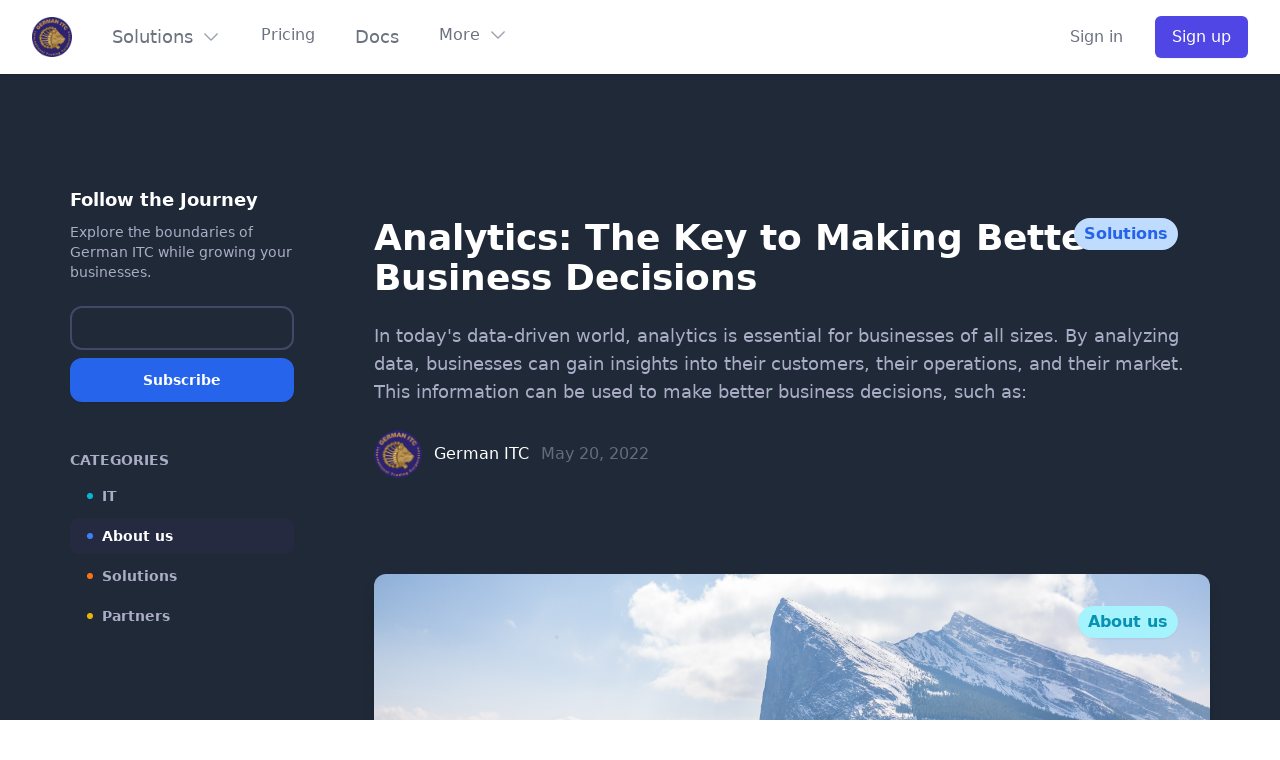

--- FILE ---
content_type: text/html; charset=utf-8
request_url: https://german-itc.com/blog/
body_size: 17508
content:
<!DOCTYPE html><html lang="en-us" q:render="static-ssr" q:container="paused" q:version="1.2.6" q:base="/build/" q:locale q:manifest-hash="whisqv"><!--qv q:id=0 q:key=tntn:Qb_0--><!--qv q:id=1 q:key=TxCF:vp_3--><!--qv q:s q:sref=1 q:key=--><head q:head><meta charSet="utf-8" q:head><link href="/manifest.json" rel="manifest" q:head><!--qv q:id=2 q:key=0vph:vp_0--><!--qv q:key=0D_0--><title q:head>Welcome to German ITC - Help You Expand Your Business Abroad</title><link href="https://german-itc.com/blog/" rel="canonical" q:id="3" q:head><meta content="width=device-width, initial-scale=1.0" name="viewport" q:head><link href="/favicon.jpg" rel="icon" type="image/svg+xml" q:head><meta name="description" content="The german ITC settled its business in Germany in the year 1990 and since then has focused successfully on worldwide international trading, consulting and Information Technology." q:head><meta name="keywords" content="SaaS, software as a service, businesses, efficiency, productivity, profitability, web design, development, cloud computing, data analytics, business consulting" q:head><meta name="author" content="German ITC" q:head><meta property="og:image" content="/media/GermanITC-Logo-1-300x300.png" q:head><meta property="og:title" content="Welcome to German ITC - Help You Expand Your Business Abroad" q:head><meta property="og:description" content="The german ITC settled its business in Germany in the year 1990 and since then has focused successfully on worldwide international trading, consulting and Information Technology." q:head><meta name="description" content="The german ITC settled its business in Germany in the year 1990 and since then has focused successfully on worldwide international trading, consulting and Information Technology." q:head><meta name="keywords" content="SaaS, software as a service, businesses, efficiency, productivity, profitability, web design, development, cloud computing, data analytics, business consulting" q:head><meta name="author" content="German ITC" q:head><meta property="og:image" content="/media/GermanITC-Logo-1-300x300.png" q:head><meta property="og:title" content="Welcome to German ITC - Help You Expand Your Business Abroad" q:head><meta property="og:description" content="The german ITC settled its business in Germany in the year 1990 and since then has focused successfully on worldwide international trading, consulting and Information Technology." q:head><meta httpEquiv="content-language" content="en" q:head><meta name="language" content="en" q:head><!--/qv--><!--/qv--><link rel="stylesheet" href="/build/q-b8ac95e7.css"><style q:style="lcydw1-0" hidden>:root{view-transition-name:none}</style></head><body><!--qv q:id=4 q:key=e0ss:vp_1--><!--qv q:key=zl_1--><!--qv q:id=5 q:key=VKFl:zl_0--><!--qv q:key=yB_4--><!--qv q:id=6 q:key=jyMl:yB_0--><!--qv q:key=Zh_10--><svg class="h-0"><defs><!--qv q:id=7 q:key=QD5r:Zh_2--><linearGradient id="gradient-peach" q:key="Zh_1" q:id="8"><stop offset="0%" style="stop-color:var(--gradient-peach-from)" q:id="9"></stop><stop offset="100%" style="stop-color:var(--gradient-peach-to)" q:id="a"></stop></linearGradient><!--/qv--><!--qv q:id=b q:key=QD5r:Zh_3--><linearGradient id="gradient-sky" q:key="Zh_1" q:id="c"><stop offset="0%" style="stop-color:var(--gradient-sky-from)" q:id="d"></stop><stop offset="100%" style="stop-color:var(--gradient-sky-to)" q:id="e"></stop></linearGradient><!--/qv--><!--qv q:id=f q:key=QD5r:Zh_4--><linearGradient id="gradient-lime" q:key="Zh_1" q:id="g"><stop offset="0%" style="stop-color:var(--gradient-lime-from)" q:id="h"></stop><stop offset="100%" style="stop-color:var(--gradient-lime-to)" q:id="i"></stop></linearGradient><!--/qv--><!--qv q:id=j q:key=QD5r:Zh_5--><linearGradient id="gradient-dusk" q:key="Zh_1" q:id="k"><stop offset="0%" style="stop-color:var(--gradient-dusk-from)" q:id="l"></stop><stop offset="100%" style="stop-color:var(--gradient-dusk-to)" q:id="m"></stop></linearGradient><!--/qv--><!--qv q:id=n q:key=QD5r:Zh_6--><linearGradient id="gradient-cotton-candy" q:key="Zh_1" q:id="o"><stop offset="0%" style="stop-color:var(--gradient-cotton-candy-from)" q:id="p"></stop><stop offset="100%" style="stop-color:var(--gradient-cotton-candy-to)" q:id="q"></stop></linearGradient><!--/qv--><!--qv q:id=r q:key=QD5r:Zh_7--><linearGradient id="gradient-wild-apple" q:key="Zh_1" q:id="s"><stop offset="0%" style="stop-color:var(--gradient-wild-apple-from)" q:id="t"></stop><stop offset="100%" style="stop-color:var(--gradient-wild-apple-to)" q:id="u"></stop></linearGradient><!--/qv--><!--qv q:id=v q:key=QD5r:Zh_8--><linearGradient id="gradient-fresh-mint" q:key="Zh_1" q:id="w"><stop offset="0%" style="stop-color:var(--gradient-fresh-mint-from)" q:id="x"></stop><stop offset="100%" style="stop-color:var(--gradient-fresh-mint-to)" q:id="y"></stop></linearGradient><!--/qv--><!--qv q:id=z q:key=QD5r:Zh_9--><linearGradient id="gradient-grape-gummy" q:key="Zh_1" q:id="10"><stop offset="0%" style="stop-color:var(--gradient-grape-gummy-from)" q:id="11"></stop><stop offset="50%" style="stop-color:var(--gradient-grape-gummy-via)" q:key="Zh_0" q:id="12"></stop><stop offset="100%" style="stop-color:var(--gradient-grape-gummy-to)" q:id="13"></stop></linearGradient><!--/qv--></defs></svg><!--/qv--><!--/qv--><!--qv q:id=14 q:key=0pH5:yB_1--><!--qv q:id=15 q:key=pasi:JK_30--><header class="relative bg-white" on-document:click="q-33c02aa3.js#s_if0ZzQOMSAU[0 1]" q:key="01_6" q:id="16"><!--qv q:s q:sref=15 q:key=--><div aria-hidden="true" class="absolute inset-0 shadow z-30 pointer-events-none"></div><div class="relative z-20"><div class="max-w-7xl mx-auto flex justify-between items-center px-4 py-5 sm:px-6 sm:py-4 lg:px-8 md:justify-start md:space-x-10"><div><!--qv q:id=17 q:key=8gdL:JK_1--><a href="/en" preventdefault:click="" class="flex" on:click="q-74a0a9b0.js#s_i1Cv0pYJNR0[0 1 1 1]" q:key="AD_1" q:id="18"><!--qv q:s q:sref=17 q:key=--><span class="sr-only">Workflow</span><img decoding="async" loading="lazy" srcSet="/build/q-73f98cbf.webp 200w" width="200" height="200" class="h-8 w-auto sm:h-10" q:key="JK_0"><!--/qv--></a><!--/qv--></div><div class="-mr-2 -my-2 md:hidden"><!--qv q:id=19 q:key=wYZD:JK_3--><button class="bg-white rounded-md p-2 inline-flex items-center justify-center text-gray-400 hover:text-gray-500 hover:bg-gray-100 focus:outline-none focus:ring-2 focus:ring-inset focus:ring-indigo-500 cursor-pointer z-20" on:click="q-58ecd83e.js#s_2PIxeVL72aQ[0]" q:key="01_4" q:id="1a"><!--qv q:s q:sref=19 q:key=--><span class="sr-only">Open menu</span><svg xmlns="http://www.w3.org/2000/svg" width="1em" height="1em" viewBox="0 0 20 20" aria-hidden="true" class="h-6 w-6" q:key="JK_2"><path clipRule="evenodd" d="M2 4.75A.75.75 0 0 1 2.75 4h14.5a.75.75 0 0 1 0 1.5H2.75A.75.75 0 0 1 2 4.75ZM2 10a.75.75 0 0 1 .75-.75h14.5a.75.75 0 0 1 0 1.5H2.75A.75.75 0 0 1 2 10Zm0 5.25a.75.75 0 0 1 .75-.75h14.5a.75.75 0 0 1 0 1.5H2.75a.75.75 0 0 1-.75-.75Z" fill="currentColor" fillRule="evenodd" q:key="14_155"></path></svg><!--/qv--></button><!--/qv--></div><div class="hidden md:flex-1 md:flex md:items-center md:justify-between"><!--qv q:id=1b q:key=PIz1:JK_22--><nav class="flex space-x-10" q:key="01_8"><!--qv q:s q:sref=1b q:key=--><!--qv q:id=1c q:key=oEHR:JK_12--><!--qv q:id=1d q:key=pasi:JK_11--><header on-document:click="q-33c02aa3.js#s_if0ZzQOMSAU[0 1]" q:key="01_6" q:id="1e"><!--qv q:s q:sref=1d q:key=--><!--qv q:id=1f q:key=wYZD:JK_5--><button class="text-gray-500 group rounded-md inline-flex items-center text-lg sm:text-lg sm:text-base  font-medium hover:text-gray-900 focus:outline-none focus:ring-2 focus:ring-offset-2 focus:ring-indigo-500 cursor-pointer z-20" on:click="q-58ecd83e.js#s_2PIxeVL72aQ[0]" q:key="01_4" q:id="1g"><!--qv q:s q:sref=1f q:key=--><span>Solutions</span><svg xmlns="http://www.w3.org/2000/svg" width="1em" height="1em" viewBox="0 0 24 24" aria-hidden="true" class="text-gray-400 ml-2 h-5 w-5 group-hover:text-gray-500" q:key="JK_4"><path clipRule="evenodd" d="M12.53 16.28a.75.75 0 0 1-1.06 0l-7.5-7.5a.75.75 0 0 1 1.06-1.06L12 14.69l6.97-6.97a.75.75 0 1 1 1.06 1.06l-7.5 7.5Z" fill="currentColor" fillRule="evenodd" q:key="KY_60"></path></svg><!--/qv--></button><!--/qv--><!--qv q:id=1h q:key=YZiW:JK_9--><!--qv q:key=do_3--><!--qv q:s q:sref=1h q:key=--><!--qv q:id=38 q:key=Zi2i:JK_8--><div class="hidden" q:key="01_2" q:id="39"><div class="hidden md:block absolute z-10 top-full inset-x-0 transform shadow-lg bg-white scale-110 z-10" q:key="01_1" q:id="3a"><!--qv q:s q:sref=38 q:key=--><div class="max-w-7xl mx-auto grid gap-y-6 px-4 py-6 sm:grid-cols-2 sm:gap-8 sm:px-6 sm:py-8 lg:grid-cols-4 lg:px-8 lg:py-12 xl:py-16"><a href="/en/international-trade-solutions" class="-m-3 p-3 flex flex-col justify-between rounded-lg hover:bg-gray-50" q:key="International Trade Solutions"><div class="flex md:h-full lg:flex-col"><div class="flex-shrink-0"><span class="inline-flex items-center justify-center h-10 w-10 rounded-md bg-indigo-500 text-white sm:h-12 sm:w-12"><svg xmlns="http://www.w3.org/2000/svg" width="1em" height="1em" viewBox="0 0 24 24" aria-hidden="true" fill="none" stroke="currentColor" strokeWidth="1.5" class="h-6 w-6 stroke-gradient gradient-peach" q:key="JK_6"><path d="M3 13.125C3 12.504 3.504 12 4.125 12h2.25c.621 0 1.125.504 1.125 1.125v6.75C7.5 20.496 6.996 21 6.375 21h-2.25A1.125 1.125 0 0 1 3 19.875v-6.75Zm6.75-4.5c0-.621.504-1.125 1.125-1.125h2.25c.621 0 1.125.504 1.125 1.125v11.25c0 .621-.504 1.125-1.125 1.125h-2.25a1.125 1.125 0 0 1-1.125-1.125V8.625Zm6.75-4.5c0-.621.504-1.125 1.125-1.125h2.25C20.496 3 21 3.504 21 4.125v15.75c0 .621-.504 1.125-1.125 1.125h-2.25a1.125 1.125 0 0 1-1.125-1.125V4.125Z" strokeLinecap="round" strokeLinejoin="round" q:key="14_108"></path></svg></span></div><div class="ml-4 md:flex-1 md:flex md:flex-col md:justify-between lg:ml-0 lg:mt-4"><div><p class="text-lg sm:text-base  font-medium text-gray-900">International Trade Solutions</p><p class="mt-1 text-sm text-gray-500">Our trade professionals develop an essential international business toolkit of practical importing and exporting advice and business tools for you</p></div><p class="mt-2 text-sm font-medium text-indigo-600 lg:mt-4">Learn more <span aria-hidden="true">→</span></p></div></div></a><a href="/en/art" class="-m-3 p-3 flex flex-col justify-between rounded-lg hover:bg-gray-50" q:key="Art Solutions"><div class="flex md:h-full lg:flex-col"><div class="flex-shrink-0"><span class="inline-flex items-center justify-center h-10 w-10 rounded-md bg-indigo-500 text-white sm:h-12 sm:w-12"><svg xmlns="http://www.w3.org/2000/svg" aria-hidden="true" width="48" height="48" viewBox="0 0 48 48" class="h-6 w-6 stroke-gradient gradient-lime" q:key="JK_6"><rect fill="none" height="19.545" rx="6.779" stroke="currentColor" stroke-linecap="round" stroke-linejoin="round" width="13.557" x="14.99" y="9.468" q:key="14_3"></rect><path d="M28.547 22.235v20.336M21.09 29.013v3.728c-4.8 0-12.088 6.27-12.088 9.83" fill="none" stroke="currentColor" stroke-linecap="round" stroke-linejoin="round"></path><path d="M42.5 42.57s-2.937-8.981-7.642-8.981V16.21A10.782 10.782 0 0 0 24.077 5.43h0a10.781 10.781 0 0 0-10.782 10.781v17.378C9.737 34.888 6.008 39.972 5.5 42.57" fill="none" stroke="currentColor" stroke-linecap="round" stroke-linejoin="round"></path><path d="M19.029 22.178c.263.874 2.523.933 2.895 0m-2.895-4.848c-.283-.874-2.712-.933-3.112 0m9.263 0c-.283-.874-2.712-.933-3.112 0m-3.915 7.136a3.164 3.164 0 0 0 2.324.763a3.178 3.178 0 0 0 2.407-.89" fill="none" stroke="currentColor" stroke-linecap="round" stroke-linejoin="round"></path><circle cx="18.075" cy="17.68" fill="currentColor" r=".75"></circle><circle cx="24.43" cy="17.68" fill="currentColor" r=".75"></circle></svg></span></div><div class="ml-4 md:flex-1 md:flex md:flex-col md:justify-between lg:ml-0 lg:mt-4"><div><p class="text-lg sm:text-base  font-medium text-gray-900">Art Solutions</p><p class="mt-1 text-sm text-gray-500">From musicians to designers, we're your one-stop solution for all your artistic and business needs.</p></div><p class="mt-2 text-sm font-medium text-indigo-600 lg:mt-4">Learn more <span aria-hidden="true">→</span></p></div></div></a><a href="/en/react" class="-m-3 p-3 flex flex-col justify-between rounded-lg hover:bg-gray-50" q:key="IT Solutions"><div class="flex md:h-full lg:flex-col"><div class="flex-shrink-0"><span class="inline-flex items-center justify-center h-10 w-10 rounded-md bg-indigo-500 text-white sm:h-12 sm:w-12"><svg xmlns="http://www.w3.org/2000/svg" width="1em" height="1em" viewBox="0 0 24 24" aria-hidden="true" fill="none" stroke="#888888" strokeWidth="1.5" class="h-6 w-6 stroke-gradient gradient-lime" q:key="JK_6"><path d="M15.042 21.672L13.684 16.6m0 0l-2.51 2.225l.569-9.47l5.227 7.917l-3.286-.672ZM12 2.25V4.5m5.834.166l-1.591 1.591M20.25 10.5H18M7.757 14.743l-1.59 1.59M6 10.5H3.75m4.007-4.243l-1.59-1.59" strokeLinecap="round" strokeLinejoin="round" q:key="14_35"></path></svg></span></div><div class="ml-4 md:flex-1 md:flex md:flex-col md:justify-between lg:ml-0 lg:mt-4"><div><p class="text-lg sm:text-base  font-medium text-gray-900">IT Solutions</p><p class="mt-1 text-sm text-gray-500">Include a wide range of IT, E-Commerce Solutions, Digital Marketing, and professional support tasks.</p></div><p class="mt-2 text-sm font-medium text-indigo-600 lg:mt-4">Learn more <span aria-hidden="true">→</span></p></div></div></a><a href="/en/trade-data-analysis" class="-m-3 p-3 flex flex-col justify-between rounded-lg hover:bg-gray-50" q:key="Trade Data &amp; Analysis    "><div class="flex md:h-full lg:flex-col"><div class="flex-shrink-0"><span class="inline-flex items-center justify-center h-10 w-10 rounded-md bg-indigo-500 text-white sm:h-12 sm:w-12"><svg xmlns="http://www.w3.org/2000/svg" width="1em" height="1em" viewBox="0 0 24 24" aria-hidden="true" strokeWidth="1.5" fill="none" stroke="currentColor" class="h-6 w-6 stroke-gradient gradient-cotton-candy" q:key="JK_6"><path d="M9 12.75L11.25 15L15 9.75m-3-7.036A11.959 11.959 0 0 1 3.598 6A11.99 11.99 0 0 0 3 9.749c0 5.592 3.824 10.29 9 11.623c5.176-1.332 9-6.03 9-11.622c0-1.31-.21-2.571-.598-3.751h-.152c-3.196 0-6.1-1.248-8.25-3.285Z" strokeLinecap="round" strokeLinejoin="round" q:key="14_143"></path></svg></span></div><div class="ml-4 md:flex-1 md:flex md:flex-col md:justify-between lg:ml-0 lg:mt-4"><div><p class="text-lg sm:text-base  font-medium text-gray-900">Trade Data &amp; Analysis    </p><p class="mt-1 text-sm text-gray-500">Get the latest data, reports and predictions for making business decisions produced by German ITC's team of trade &amp; data specialists.</p></div><p class="mt-2 text-sm font-medium text-indigo-600 lg:mt-4">Learn more <span aria-hidden="true">→</span></p></div></div></a><a href="/en/resolve-trade-problems" class="-m-3 p-3 flex flex-col justify-between rounded-lg hover:bg-gray-50" q:key="Resolve Trade Problems"><div class="flex md:h-full lg:flex-col"><div class="flex-shrink-0"><span class="inline-flex items-center justify-center h-10 w-10 rounded-md bg-indigo-500 text-white sm:h-12 sm:w-12"><svg xmlns="http://www.w3.org/2000/svg" width="1em" height="1em" viewBox="0 0 24 24" aria-hidden="true" stroke="currentColor" strokeWidth="1.5" fill="none" class="h-6 w-6 stroke-gradient gradient-dusk" q:key="JK_6"><path d="M2.25 7.125C2.25 6.504 2.754 6 3.375 6h6c.621 0 1.125.504 1.125 1.125v3.75c0 .621-.504 1.125-1.125 1.125h-6a1.125 1.125 0 0 1-1.125-1.125v-3.75Zm12 1.5c0-.621.504-1.125 1.125-1.125h5.25c.621 0 1.125.504 1.125 1.125v8.25c0 .621-.504 1.125-1.125 1.125h-5.25a1.125 1.125 0 0 1-1.125-1.125v-8.25Zm-10.5 7.5c0-.621.504-1.125 1.125-1.125h5.25c.621 0 1.125.504 1.125 1.125v2.25c0 .621-.504 1.125-1.125 1.125h-5.25a1.125 1.125 0 0 1-1.125-1.125v-2.25Z" strokeLinecap="round" strokeLinejoin="round" q:key="14_53"></path></svg></span></div><div class="ml-4 md:flex-1 md:flex md:flex-col md:justify-between lg:ml-0 lg:mt-4"><div><p class="text-lg sm:text-base  font-medium text-gray-900">Resolve Trade Problems</p><p class="mt-1 text-sm text-gray-500">We provide business and economic advice and training to solve your international or national trade problems.</p></div><p class="mt-2 text-sm font-medium text-indigo-600 lg:mt-4">Learn more <span aria-hidden="true">→</span></p></div></div></a></div><div class="bg-gray-50"><div class="max-w-7xl mx-auto space-y-6 px-4 py-5 sm:flex sm:space-y-0 sm:space-x-10 sm:px-6 lg:px-8"><div class="flow-root" q:key="Watch Demo"><a href="/en/docs" class="-m-3 p-3 flex items-center rounded-md text-lg sm:text-lg sm:text-base  font-medium text-gray-900 hover:bg-gray-100"><svg xmlns="http://www.w3.org/2000/svg" width="1em" height="1em" viewBox="0 0 24 24" aria-hidden="true" fill="none" stroke="#888888" strokeWidth="1.5" class="flex-shrink-0 h-6 w-6 text-gray-400" q:key="JK_7"><g strokeLinecap="round" strokeLinejoin="round" q:key="14_33"><path d="M21 12a9 9 0 1 1-18 0a9 9 0 0 1 18 0Z"></path><path d="M15.91 11.672a.375.375 0 0 1 0 .656l-5.603 3.113a.375.375 0 0 1-.557-.328V8.887c0-.286.307-.466.557-.327l5.603 3.112Z"></path></g></svg><span class="ml-3">Watch Demo</span></a></div><div class="flow-root" q:key="View All Solutions"><a href="/en/solutions" class="-m-3 p-3 flex items-center rounded-md text-lg sm:text-lg sm:text-base  font-medium text-gray-900 hover:bg-gray-100"><svg xmlns="http://www.w3.org/2000/svg" width="1em" height="1em" viewBox="0 0 24 24" aria-hidden="true" fill="none" stroke="#888888" strokeWidth="1.5" class="flex-shrink-0 h-6 w-6 text-gray-400" q:key="JK_7"><path d="M9 12.75L11.25 15L15 9.75M21 12a9 9 0 1 1-18 0a9 9 0 0 1 18 0Z" strokeLinecap="round" strokeLinejoin="round" q:key="14_32"></path></svg><span class="ml-3">View All Solutions</span></a></div><div class="flow-root" q:key="Contact Sales"><a href="/en/contacts/" class="-m-3 p-3 flex items-center rounded-md text-lg sm:text-lg sm:text-base  font-medium text-gray-900 hover:bg-gray-100"><svg xmlns="http://www.w3.org/2000/svg" width="1em" height="1em" viewBox="0 0 24 24" aria-hidden="true" fill="none" stroke="currentColor" strokeWidth="1.5" class="flex-shrink-0 h-6 w-6 text-gray-400" q:key="JK_7"><path d="M2.25 6.75c0 8.284 6.716 15 15 15h2.25a2.25 2.25 0 0 0 2.25-2.25v-1.372c0-.516-.351-.966-.852-1.091l-4.423-1.106c-.44-.11-.902.055-1.173.417l-.97 1.293c-.282.376-.769.542-1.21.38a12.035 12.035 0 0 1-7.143-7.143c-.162-.441.004-.928.38-1.21l1.293-.97c.363-.271.527-.734.417-1.173L6.963 3.102a1.125 1.125 0 0 0-1.091-.852H4.5A2.25 2.25 0 0 0 2.25 4.5v2.25Z" strokeLinecap="round" strokeLinejoin="round" q:key="14_45"></path></svg><span class="ml-3">Contact Sales</span></a></div></div></div><!--/qv--></div></div><!--/qv--><!--/qv--><!--/qv--><script type="placeholder" hidden q:id="3l" on-document:qinit="q-a37a4f18.js#_hW[0]
q-a37a4f18.js#_hW[1]"></script><!--/qv--><!--/qv--></header><!--/qv--><!--/qv--><a href="/en/pricing" class="text-lg sm:text-base  font-medium text-gray-500 hover:text-gray-900">Pricing</a><a href="/en/docs" class="text-lg sm:text-lg sm:text-base  font-medium text-gray-500 hover:text-gray-900">Docs</a><!--qv q:id=1i q:key=vaDK:JK_21--><!--qv q:id=1j q:key=pasi:JK_20--><header on-document:click="q-33c02aa3.js#s_if0ZzQOMSAU[0 1]" q:key="01_6" q:id="1k"><!--qv q:s q:sref=1j q:key=--><!--qv q:id=1l q:key=wYZD:JK_14--><button class="text-gray-500 group rounded-md inline-flex items-center text-lg sm:text-base  font-medium hover:text-gray-900 focus:outline-none focus:ring-2 focus:ring-offset-2 focus:ring-indigo-500 cursor-pointer z-20" on:click="q-58ecd83e.js#s_2PIxeVL72aQ[0]" q:key="01_4" q:id="1m"><!--qv q:s q:sref=1l q:key=--><span>More</span><svg xmlns="http://www.w3.org/2000/svg" width="1em" height="1em" viewBox="0 0 24 24" aria-hidden="true" class="text-gray-400 ml-2 h-5 w-5 group-hover:text-gray-500" q:key="JK_13"><path clipRule="evenodd" d="M12.53 16.28a.75.75 0 0 1-1.06 0l-7.5-7.5a.75.75 0 0 1 1.06-1.06L12 14.69l6.97-6.97a.75.75 0 1 1 1.06 1.06l-7.5 7.5Z" fill="currentColor" fillRule="evenodd" q:key="KY_60"></path></svg><!--/qv--></button><!--/qv--><!--qv q:id=1n q:key=YZiW:JK_18--><!--qv q:key=do_3--><!--qv q:s q:sref=1n q:key=--><!--qv q:id=3b q:key=Zi2i:JK_17--><div class="hidden" q:key="01_2" q:id="3c"><div class="hidden md:block absolute z-10 top-full inset-x-0 transform shadow-lg scale-110 z-10" q:key="01_1" q:id="3d"><!--qv q:s q:sref=3b q:key=--><div class="absolute inset-0 flex"><div class="bg-white w-1/2"></div><div class="bg-gray-50 w-1/2"></div></div><div class="relative max-w-7xl mx-auto grid grid-cols-1 lg:grid-cols-2"><nav class="grid gap-y-10 px-4 py-8 bg-white sm:grid-cols-2 sm:gap-x-8 sm:py-12 sm:px-6 lg:px-8 xl:pr-12"><div><h3 class="text-sm font-medium tracking-wide text-gray-500 uppercase">Company</h3><ul role="list" class="mt-5 space-y-6"><li class="flow-root" q:key="About"><a href="/en/contacts/" class="-m-3 p-3 flex items-center rounded-md text-lg sm:text-base  font-medium text-gray-900 hover:bg-gray-50"><svg xmlns="http://www.w3.org/2000/svg" width="1em" height="1em" viewBox="0 0 24 24" aria-hidden="true" class="flex-shrink-0 h-6 w-6 text-gray-400" q:key="JK_15"><path d="m11.25 11.25l.041-.02a.75.75 0 0 1 1.063.852l-.708 2.836a.75.75 0 0 0 1.063.853l.041-.021M21 12a9 9 0 1 1-18 0a9 9 0 0 1 18 0Zm-9-3.75h.008v.008H12V8.25Z" fill="none" stroke="#888888" strokeLinecap="round" strokeLinejoin="round" strokeWidth="1.5" q:key="14_22"></path></svg><span class="ml-4">About</span></a></li><li class="flow-root" q:key="Solutions"><a href="/en/solutions/" class="-m-3 p-3 flex items-center rounded-md text-lg sm:text-base  font-medium text-gray-900 hover:bg-gray-50"><svg xmlns="http://www.w3.org/2000/svg" width="1em" height="1em" viewBox="0 0 24 24" aria-hidden="true" class="flex-shrink-0 h-6 w-6 text-gray-400" q:key="JK_15"><path d="m11.25 11.25l.041-.02a.75.75 0 0 1 1.063.852l-.708 2.836a.75.75 0 0 0 1.063.853l.041-.021M21 12a9 9 0 1 1-18 0a9 9 0 0 1 18 0Zm-9-3.75h.008v.008H12V8.25Z" fill="none" stroke="#888888" strokeLinecap="round" strokeLinejoin="round" strokeWidth="1.5" q:key="14_22"></path></svg><span class="ml-4">Solutions</span></a></li><li class="flow-root" q:key="Customers"><a href="/en#" class="-m-3 p-3 flex items-center rounded-md text-lg sm:text-base  font-medium text-gray-900 hover:bg-gray-50"><svg xmlns="http://www.w3.org/2000/svg" width="1em" height="1em" viewBox="0 0 24 24" aria-hidden="true" class="flex-shrink-0 h-6 w-6 text-gray-400" q:key="JK_15"><path d="M3.75 21h16.5M4.5 3h15M5.25 3v18m13.5-18v18M9 6.75h1.5m-1.5 3h1.5m-1.5 3h1.5m3-6H15m-1.5 3H15m-1.5 3H15M9 21v-3.375c0-.621.504-1.125 1.125-1.125h3.75c.621 0 1.125.504 1.125 1.125V21" fill="none" stroke="#888888" strokeLinecap="round" strokeLinejoin="round" strokeWidth="1.5" q:key="14_19"></path></svg><span class="ml-4">Customers</span></a></li><li class="flow-root" q:key="Press"><a href="/en/blog/" class="-m-3 p-3 flex items-center rounded-md text-lg sm:text-base  font-medium text-gray-900 hover:bg-gray-50"><svg xmlns="http://www.w3.org/2000/svg" width="1em" height="1em" viewBox="0 0 24 24" aria-hidden="true" fill="none" stroke="currentColor" strokeWidth="1.5" class="flex-shrink-0 h-6 w-6 text-gray-400" q:key="JK_15"><path d="M12 7.5h1.5m-1.5 3h1.5m-7.5 3h7.5m-7.5 3h7.5m3-9h3.375c.621 0 1.125.504 1.125 1.125V18a2.25 2.25 0 0 1-2.25 2.25M16.5 7.5V18a2.25 2.25 0 0 0 2.25 2.25M16.5 7.5V4.875c0-.621-.504-1.125-1.125-1.125H4.125C3.504 3.75 3 4.254 3 4.875V18a2.25 2.25 0 0 0 2.25 2.25h13.5M6 7.5h3v3H6v-3Z" strokeLinecap="round" strokeLinejoin="round" q:key="14_58"></path></svg><span class="ml-4">Press</span></a></li><li class="flow-root" q:key="Careers"><a href="/en#" class="-m-3 p-3 flex items-center rounded-md text-lg sm:text-base  font-medium text-gray-900 hover:bg-gray-50"><svg xmlns="http://www.w3.org/2000/svg" width="1em" height="1em" viewBox="0 0 24 24" aria-hidden="true" class="flex-shrink-0 h-6 w-6 text-gray-400" q:key="JK_15"><path d="M20.25 14.15v4.25c0 1.094-.787 2.036-1.872 2.18c-2.087.277-4.216.42-6.378.42s-4.291-.143-6.378-.42c-1.085-.144-1.872-1.086-1.872-2.18v-4.25m16.5 0a2.18 2.18 0 0 0 .75-1.661V8.706c0-1.081-.768-2.015-1.837-2.175a48.114 48.114 0 0 0-3.413-.387m4.5 8.006c-.194.165-.42.295-.673.38A23.978 23.978 0 0 1 12 15.75a24 24 0 0 1-7.577-1.22a2.016 2.016 0 0 1-.673-.38m0 0A2.18 2.18 0 0 1 3 12.489V8.706c0-1.081.768-2.015 1.837-2.175a48.111 48.111 0 0 1 3.413-.387m7.5 0V5.25A2.25 2.25 0 0 0 13.5 3h-3a2.25 2.25 0 0 0-2.25 2.25v.894m7.5 0a48.667 48.667 0 0 0-7.5 0M12 12.75h.008v.008H12v-.008Z" fill="none" stroke="#888888" strokeLinecap="round" strokeLinejoin="round" strokeWidth="1.5" q:key="14_28"></path></svg><span class="ml-4">Careers</span></a></li><li class="flow-root" q:key="Privacy"><a href="/en/imprint" class="-m-3 p-3 flex items-center rounded-md text-lg sm:text-base  font-medium text-gray-900 hover:bg-gray-50"><svg xmlns="http://www.w3.org/2000/svg" width="1em" height="1em" viewBox="0 0 24 24" aria-hidden="true" strokeWidth="1.5" fill="none" stroke="currentColor" class="flex-shrink-0 h-6 w-6 text-gray-400" q:key="JK_15"><path d="M9 12.75L11.25 15L15 9.75m-3-7.036A11.959 11.959 0 0 1 3.598 6A11.99 11.99 0 0 0 3 9.749c0 5.592 3.824 10.29 9 11.623c5.176-1.332 9-6.03 9-11.622c0-1.31-.21-2.571-.598-3.751h-.152c-3.196 0-6.1-1.248-8.25-3.285Z" strokeLinecap="round" strokeLinejoin="round" q:key="14_143"></path></svg><span class="ml-4">Privacy</span></a></li></ul></div><div><h3 class="text-sm font-medium tracking-wide text-gray-500 uppercase">Resources</h3><ul role="list" class="mt-5 space-y-6"><li class="flow-root" q:key="Community"><a href="/en#" class="-m-3 p-3 flex items-center rounded-md text-lg sm:text-base  font-medium text-gray-900 hover:bg-gray-50"><svg xmlns="http://www.w3.org/2000/svg" width="1em" height="1em" viewBox="0 0 24 24" aria-hidden="true" class="flex-shrink-0 h-6 w-6 text-gray-400" q:key="PA_0"><path d="M18 18.72a9.094 9.094 0 0 0 3.741-.479a3 3 0 0 0-4.682-2.72m.94 3.198l.001.031c0 .225-.012.447-.037.666A11.944 11.944 0 0 1 12 21c-2.17 0-4.207-.576-5.963-1.584A6.062 6.062 0 0 1 6 18.719m12 0a5.971 5.971 0 0 0-.941-3.197m0 0A5.995 5.995 0 0 0 12 12.75a5.995 5.995 0 0 0-5.058 2.772m0 0a3 3 0 0 0-4.681 2.72a8.986 8.986 0 0 0 3.74.477m.94-3.197a5.971 5.971 0 0 0-.94 3.197M15 6.75a3 3 0 1 1-6 0a3 3 0 0 1 6 0Zm6 3a2.25 2.25 0 1 1-4.5 0a2.25 2.25 0 0 1 4.5 0Zm-13.5 0a2.25 2.25 0 1 1-4.5 0a2.25 2.25 0 0 1 4.5 0Z" fill="none" stroke="currentColor" strokeLinecap="round" strokeLinejoin="round" strokeWidth="1.5" q:key="14_82"></path></svg><span class="ml-4">Community</span></a></li><li class="flow-root" q:key="Partners"><a href="/en/contacts#partners" class="-m-3 p-3 flex items-center rounded-md text-lg sm:text-base  font-medium text-gray-900 hover:bg-gray-50"><svg xmlns="http://www.w3.org/2000/svg" width="1em" height="1em" viewBox="0 0 24 24" aria-hidden="true" class="flex-shrink-0 h-6 w-6 text-gray-400" q:key="PA_1"><path d="M12 21a9.004 9.004 0 0 0 8.716-6.747M12 21a9.004 9.004 0 0 1-8.716-6.747M12 21c2.485 0 4.5-4.03 4.5-9S14.485 3 12 3m0 18c-2.485 0-4.5-4.03-4.5-9S9.515 3 12 3m0 0a8.997 8.997 0 0 1 7.843 4.582M12 3a8.997 8.997 0 0 0-7.843 4.582m15.686 0A11.953 11.953 0 0 1 12 10.5c-2.998 0-5.74-1.1-7.843-2.918m15.686 0A8.959 8.959 0 0 1 21 12c0 .778-.099 1.533-.284 2.253m0 0A17.919 17.919 0 0 1 12 16.5a17.92 17.92 0 0 1-8.716-2.247m0 0A9.015 9.015 0 0 1 3 12c0-1.605.42-3.113 1.157-4.418" fill="none" stroke="#888888" strokeLinecap="round" strokeLinejoin="round" strokeWidth="1.5" q:key="14_24"></path></svg><span class="ml-4">Partners</span></a></li><li class="flow-root" q:key="Guides"><a href="/en/docs" class="-m-3 p-3 flex items-center rounded-md text-lg sm:text-base  font-medium text-gray-900 hover:bg-gray-50"><svg xmlns="http://www.w3.org/2000/svg" width="1em" height="1em" viewBox="0 0 24 24" aria-hidden="true" class="flex-shrink-0 h-6 w-6 text-gray-400" q:key="PA_2"><path d="M16.5 3.75V16.5L12 14.25L7.5 16.5V3.75m9 0H18A2.25 2.25 0 0 1 20.25 6v12A2.25 2.25 0 0 1 18 20.25H6A2.25 2.25 0 0 1 3.75 18V6A2.25 2.25 0 0 1 6 3.75h1.5m9 0h-9" fill="none" stroke="#888888" strokeLinecap="round" strokeLinejoin="round" strokeWidth="1.5" q:key="14_30"></path></svg><span class="ml-4">Guides</span></a></li><li class="flow-root" q:key="Webinars"><a href="/en/docs" class="-m-3 p-3 flex items-center rounded-md text-lg sm:text-base  font-medium text-gray-900 hover:bg-gray-50"><svg xmlns="http://www.w3.org/2000/svg" width="1em" height="1em" viewBox="0 0 24 24" aria-hidden="true" class="flex-shrink-0 h-6 w-6 text-gray-400" q:key="PA_3"><path d="M9 17.25v1.007a3 3 0 0 1-.879 2.122L7.5 21h9l-.621-.621A3 3 0 0 1 15 18.257V17.25m6-12V15a2.25 2.25 0 0 1-2.25 2.25H5.25A2.25 2.25 0 0 1 3 15V5.25m18 0A2.25 2.25 0 0 0 18.75 3H5.25A2.25 2.25 0 0 0 3 5.25m18 0V12a2.25 2.25 0 0 1-2.25 2.25H5.25A2.25 2.25 0 0 1 3 12V5.25" fill="none" stroke="#888888" strokeLinecap="round" strokeLinejoin="round" strokeWidth="1.5" q:key="14_26"></path></svg><span class="ml-4">Webinars</span></a></li></ul></div></nav><div class="bg-gray-50 px-4 py-8 sm:py-12 sm:px-6 lg:px-8 xl:pl-12"><div><h3 class="text-sm font-medium tracking-wide text-gray-500 uppercase">From the blog</h3><ul role="list" class="mt-6 space-y-6"><li class="flow-root" q:key="4"><a href="/en/fair-art/" class="-m-3 p-3 flex rounded-lg hover:bg-gray-100"><div class="hidden sm:block flex-shrink-0"><img decoding="async" loading="lazy" srcSet="/build/q-63118478.webp 200w, /build/q-2a926c95.webp 400w, /build/q-4e2b97f4.webp 600w, /build/q-a572d442.webp 800w" width="800" height="800" alt class="w-32 h-20 object-left object-cover rounded-md" q:key="0z_1"></div><div class="w-0 flex-1 sm:ml-8"><h4 class="text-lg sm:text-base  font-medium text-gray-900 truncate">Triumph Behind the Lens: The Fair-Art Journey    </h4><p class="mt-1 text-sm text-gray-500">Explore Fair-Art's transformative journey from a startup idea to a leading global stock image platform. </p></div></a></li><li class="flow-root" q:key="5"><a href="/en/e-commerce-comparison" class="-m-3 p-3 flex rounded-lg hover:bg-gray-100"><div class="hidden sm:block flex-shrink-0"><img decoding="async" loading="lazy" srcSet="/build/q-ce5fdf0f.webp 200w, /build/q-681cfa76.webp 400w, /build/q-f4214227.webp 600w, /build/q-c5cb0652.webp 800w" width="800" height="800" alt class="w-32 h-20 object-left object-cover rounded-md" q:key="0z_2"></div><div class="w-0 flex-1 sm:ml-8"><h4 class="text-lg sm:text-base  font-medium text-gray-900 truncate">Why you should choose our E-Commerce solution?</h4><p class="mt-1 text-sm text-gray-500">Our custom E-Commerce solution and web builder with relational marketing business model can offer a number of advantages over other E-Commerce solutions</p></div></a></li></ul></div><div class="mt-6 text-sm font-medium"><a href="/en/docs" class="text-indigo-600 hover:text-indigo-500"> View all posts <span aria-hidden="true">→</span></a></div></div></div><!--/qv--></div></div><!--/qv--><!--/qv--><!--/qv--><script type="placeholder" hidden q:id="3m" on-document:qinit="q-a37a4f18.js#_hW[0]
q-a37a4f18.js#_hW[1]"></script><!--/qv--><!--/qv--></header><!--/qv--><!--/qv--><!--/qv--></nav><!--/qv--><div class="flex items-center md:ml-12"><a href="#" class="text-lg sm:text-base  font-medium text-gray-500 hover:text-gray-900">Sign in</a><a href="#" class="ml-8 inline-flex items-center justify-center px-4 py-2 border border-transparent rounded-md shadow-sm text-lg sm:text-base  font-medium text-white bg-indigo-600 hover:bg-indigo-700">Sign up</a></div></div></div></div><!--qv q:id=1o q:key=YZiW:JK_29--><!--qv q:key=do_3--><!--qv q:s q:sref=1o q:key=--><!--qv q:id=3e q:key=Zi2i:JK_28--><div class="hidden" q:key="01_2" q:id="3f"><div class="absolute z-30 top-0 inset-x-0 p-2 transition transform origin-top-right md:hidden scale-110 z-10" q:key="01_1" q:id="3g"><!--qv q:s q:sref=3e q:key=--><div class="rounded-lg  ml-8 shadow-lg ring-1 ring-black ring-opacity-5 bg-white divide-y-2 divide-gray-50"><div class="pt-5 pb-6 px-5 sm:pb-8"><div class="flex items-center justify-between"><div><!--qv q:id=3h q:key=8gdL:JK_24--><a href="/en" preventdefault:click="" class="flex" on:click="q-74a0a9b0.js#s_i1Cv0pYJNR0[0 1 1 1]" q:key="AD_1" q:id="3i"><!--qv q:s q:sref=3h q:key=--><span class="sr-only">Workflow</span><img decoding="async" loading="lazy" srcSet="/build/q-73f98cbf.webp 200w" width="200" height="200" class="h-8 w-auto sm:h-10" q:key="JK_23"><!--/qv--></a><!--/qv--></div><div class="-mr-2"><!--qv q:id=3j q:key=wYZD:JK_26--><button class="bg-white rounded-md p-2 inline-flex items-center justify-center text-gray-400 hover:text-gray-500 hover:bg-gray-100 focus:outline-none focus:ring-2 focus:ring-inset focus:ring-indigo-500 cursor-pointer z-20" on:click="q-58ecd83e.js#s_2PIxeVL72aQ[0]" q:key="01_4" q:id="3k"><!--qv q:s q:sref=3j q:key=--><span class="sr-only">Close menu</span><svg xmlns="http://www.w3.org/2000/svg" width="1em" height="1em" viewBox="0 0 24 24" aria-hidden="true" class="h-6 w-6" q:key="JK_25"><path clipRule="evenodd" d="M5.47 5.47a.75.75 0 0 1 1.06 0L12 10.94l5.47-5.47a.75.75 0 1 1 1.06 1.06L13.06 12l5.47 5.47a.75.75 0 1 1-1.06 1.06L12 13.06l-5.47 5.47a.75.75 0 0 1-1.06-1.06L10.94 12L5.47 6.53a.75.75 0 0 1 0-1.06Z" fill="currentColor" fillRule="evenodd" q:key="14_123"></path></svg><!--/qv--></button><!--/qv--></div></div><div class="mt-6 sm:mt-8"><nav><div class="grid gap-7 sm:grid-cols-2 sm:gap-y-8 sm:gap-x-4"><a href="/en/international-trade-solutions" class="-m-3 flex items-center p-3 rounded-lg hover:bg-gray-50" q:key="International Trade Solutions"><div class="flex-shrink-0 flex items-center justify-center h-10 w-10 rounded-md bg-indigo-500 text-white sm:h-12 sm:w-12"><svg xmlns="http://www.w3.org/2000/svg" width="1em" height="1em" viewBox="0 0 24 24" aria-hidden="true" fill="none" stroke="currentColor" strokeWidth="1.5" class="h-6 w-6 stroke-gradient gradient-peach" q:key="JK_27"><path d="M3 13.125C3 12.504 3.504 12 4.125 12h2.25c.621 0 1.125.504 1.125 1.125v6.75C7.5 20.496 6.996 21 6.375 21h-2.25A1.125 1.125 0 0 1 3 19.875v-6.75Zm6.75-4.5c0-.621.504-1.125 1.125-1.125h2.25c.621 0 1.125.504 1.125 1.125v11.25c0 .621-.504 1.125-1.125 1.125h-2.25a1.125 1.125 0 0 1-1.125-1.125V8.625Zm6.75-4.5c0-.621.504-1.125 1.125-1.125h2.25C20.496 3 21 3.504 21 4.125v15.75c0 .621-.504 1.125-1.125 1.125h-2.25a1.125 1.125 0 0 1-1.125-1.125V4.125Z" strokeLinecap="round" strokeLinejoin="round" q:key="14_108"></path></svg></div><div class="ml-4 text-lg sm:text-base  font-medium text-gray-900">International Trade Solutions</div></a><a href="/en/art" class="-m-3 flex items-center p-3 rounded-lg hover:bg-gray-50" q:key="Art Solutions"><div class="flex-shrink-0 flex items-center justify-center h-10 w-10 rounded-md bg-indigo-500 text-white sm:h-12 sm:w-12"><svg xmlns="http://www.w3.org/2000/svg" aria-hidden="true" width="48" height="48" viewBox="0 0 48 48" class="h-6 w-6 stroke-gradient gradient-lime" q:key="JK_27"><rect fill="none" height="19.545" rx="6.779" stroke="currentColor" stroke-linecap="round" stroke-linejoin="round" width="13.557" x="14.99" y="9.468" q:key="14_3"></rect><path d="M28.547 22.235v20.336M21.09 29.013v3.728c-4.8 0-12.088 6.27-12.088 9.83" fill="none" stroke="currentColor" stroke-linecap="round" stroke-linejoin="round"></path><path d="M42.5 42.57s-2.937-8.981-7.642-8.981V16.21A10.782 10.782 0 0 0 24.077 5.43h0a10.781 10.781 0 0 0-10.782 10.781v17.378C9.737 34.888 6.008 39.972 5.5 42.57" fill="none" stroke="currentColor" stroke-linecap="round" stroke-linejoin="round"></path><path d="M19.029 22.178c.263.874 2.523.933 2.895 0m-2.895-4.848c-.283-.874-2.712-.933-3.112 0m9.263 0c-.283-.874-2.712-.933-3.112 0m-3.915 7.136a3.164 3.164 0 0 0 2.324.763a3.178 3.178 0 0 0 2.407-.89" fill="none" stroke="currentColor" stroke-linecap="round" stroke-linejoin="round"></path><circle cx="18.075" cy="17.68" fill="currentColor" r=".75"></circle><circle cx="24.43" cy="17.68" fill="currentColor" r=".75"></circle></svg></div><div class="ml-4 text-lg sm:text-base  font-medium text-gray-900">Art Solutions</div></a><a href="/en/react" class="-m-3 flex items-center p-3 rounded-lg hover:bg-gray-50" q:key="IT Solutions"><div class="flex-shrink-0 flex items-center justify-center h-10 w-10 rounded-md bg-indigo-500 text-white sm:h-12 sm:w-12"><svg xmlns="http://www.w3.org/2000/svg" width="1em" height="1em" viewBox="0 0 24 24" aria-hidden="true" fill="none" stroke="#888888" strokeWidth="1.5" class="h-6 w-6 stroke-gradient gradient-lime" q:key="JK_27"><path d="M15.042 21.672L13.684 16.6m0 0l-2.51 2.225l.569-9.47l5.227 7.917l-3.286-.672ZM12 2.25V4.5m5.834.166l-1.591 1.591M20.25 10.5H18M7.757 14.743l-1.59 1.59M6 10.5H3.75m4.007-4.243l-1.59-1.59" strokeLinecap="round" strokeLinejoin="round" q:key="14_35"></path></svg></div><div class="ml-4 text-lg sm:text-base  font-medium text-gray-900">IT Solutions</div></a><a href="/en/trade-data-analysis" class="-m-3 flex items-center p-3 rounded-lg hover:bg-gray-50" q:key="Trade Data &amp; Analysis    "><div class="flex-shrink-0 flex items-center justify-center h-10 w-10 rounded-md bg-indigo-500 text-white sm:h-12 sm:w-12"><svg xmlns="http://www.w3.org/2000/svg" width="1em" height="1em" viewBox="0 0 24 24" aria-hidden="true" strokeWidth="1.5" fill="none" stroke="currentColor" class="h-6 w-6 stroke-gradient gradient-cotton-candy" q:key="JK_27"><path d="M9 12.75L11.25 15L15 9.75m-3-7.036A11.959 11.959 0 0 1 3.598 6A11.99 11.99 0 0 0 3 9.749c0 5.592 3.824 10.29 9 11.623c5.176-1.332 9-6.03 9-11.622c0-1.31-.21-2.571-.598-3.751h-.152c-3.196 0-6.1-1.248-8.25-3.285Z" strokeLinecap="round" strokeLinejoin="round" q:key="14_143"></path></svg></div><div class="ml-4 text-lg sm:text-base  font-medium text-gray-900">Trade Data &amp; Analysis    </div></a><a href="/en/resolve-trade-problems" class="-m-3 flex items-center p-3 rounded-lg hover:bg-gray-50" q:key="Resolve Trade Problems"><div class="flex-shrink-0 flex items-center justify-center h-10 w-10 rounded-md bg-indigo-500 text-white sm:h-12 sm:w-12"><svg xmlns="http://www.w3.org/2000/svg" width="1em" height="1em" viewBox="0 0 24 24" aria-hidden="true" stroke="currentColor" strokeWidth="1.5" fill="none" class="h-6 w-6 stroke-gradient gradient-dusk" q:key="JK_27"><path d="M2.25 7.125C2.25 6.504 2.754 6 3.375 6h6c.621 0 1.125.504 1.125 1.125v3.75c0 .621-.504 1.125-1.125 1.125h-6a1.125 1.125 0 0 1-1.125-1.125v-3.75Zm12 1.5c0-.621.504-1.125 1.125-1.125h5.25c.621 0 1.125.504 1.125 1.125v8.25c0 .621-.504 1.125-1.125 1.125h-5.25a1.125 1.125 0 0 1-1.125-1.125v-8.25Zm-10.5 7.5c0-.621.504-1.125 1.125-1.125h5.25c.621 0 1.125.504 1.125 1.125v2.25c0 .621-.504 1.125-1.125 1.125h-5.25a1.125 1.125 0 0 1-1.125-1.125v-2.25Z" strokeLinecap="round" strokeLinejoin="round" q:key="14_53"></path></svg></div><div class="ml-4 text-lg sm:text-base  font-medium text-gray-900">Resolve Trade Problems</div></a></div><div class="mt-8 text-lg sm:text-base"><a href="/en/solutions" class="font-medium text-indigo-600 hover:text-indigo-500"> View all solutions <span aria-hidden="true">→</span></a></div></nav></div></div><div class="py-6 px-5"><div class="grid grid-cols-2 gap-4"><a href="/en/pricing" class="rounded-md text-lg sm:text-base  font-medium text-gray-900 hover:text-gray-700">Pricing</a><a href="/en/docs" class="rounded-md text-lg sm:text-base  font-medium text-gray-900 hover:text-gray-700">Docs</a><a href="/en/about-us" class="rounded-md text-lg sm:text-base  font-medium text-gray-900 hover:text-gray-700">Company</a><a href="#" class="rounded-md text-lg sm:text-base  font-medium text-gray-900 hover:text-gray-700">Resources</a><a href="/en/docs" class="rounded-md text-lg sm:text-base  font-medium text-gray-900 hover:text-gray-700">Blog</a><a href="/en/about-us" class="rounded-md text-lg sm:text-base  font-medium text-gray-900 hover:text-gray-700">Contact Sales</a></div><div class="mt-6"><a href="#" class="w-full flex items-center justify-center px-4 py-2 border border-transparent rounded-md shadow-sm text-lg sm:text-base  font-medium text-white bg-indigo-600 hover:bg-indigo-700">Sign up</a><p class="mt-6 text-center text-lg sm:text-base  font-medium text-gray-500">Existing customer? <a href="#" class="text-indigo-600 hover:text-indigo-500">Sign in</a></p></div></div></div><!--/qv--></div></div><!--/qv--><!--/qv--><!--/qv--><script type="placeholder" hidden q:id="3n" on-document:qinit="q-a37a4f18.js#_hW[0]
q-a37a4f18.js#_hW[1]"></script><!--/qv--><!--/qv--></header><!--/qv--><!--/qv--><!--qv q:s q:sref=5 q:key=--><!--qv q:id=1p q:key=GBQB:zl_0--><div class="w-full overflow-y-auto scrollbar dark bg-gray-800" q:key="B0_20"><div class="mx-auto max-w-6xl px-6 pb-24 md:pt-8 md:pb-32 xl:px-1.5"><main class="mt-4 md:mt-20"><div class="flex flex-col space-y-10 md:flex-row md:space-x-10 md:space-y-0 lg:space-x-20"><section class="flex-shrink-0 md:w-56"><h2 class="text-lg font-semibold text-heading">Follow the Journey</h2><p class="mt-2 text-sm font-medium text-text">Explore the boundaries of German ITC while growing your businesses.</p><form class="mt-6 flex flex-col space-y-2"><div><label for="email" class="sr-only block text-sm font-semibold text-heading">Email</label><input id="email" name="email" type="email" class="block w-full rounded-xl border-2 border-muted-3 bg-transparent px-4 py-2.5 font-semibold text-heading placeholder:text-text/50 focus:border-primary focus:outline-none focus:ring-0 sm:text-sm"></div><button type="submit" class="inline-flex cursor-pointer items-center justify-center rounded-xl border-2 border-primary bg-primary px-4 py-2.5 text-sm font-semibold text-white shadow-sm hover:border-primary-accent hover:bg-primary-accent focus:outline-none focus:ring-2 focus:ring-orange-400/80 focus:ring-offset-0 disabled:opacity-30 disabled:hover:border-primary disabled:hover:bg-primary disabled:hover:text-white dark:focus:ring-white/80">Subscribe</button></form><div class="mt-8 sm:mt-12"><h3 class="text-sm font-semibold uppercase text-text">Categories</h3><div class="mt-2 flex flex-col space-y-1"><!--qv q:id=1q q:key=8gdL:B0_0--><a href="/blog/" preventdefault:click="" class="flex items-center space-x-2 rounded-lg px-4 py-2 hover:bg-layer-3" on:click="q-74a0a9b0.js#s_i1Cv0pYJNR0[0 1 1 1]" q:key="AD_1" q:id="1r"><!--qv q:s q:sref=1q q:key=--><span class="text-cyan-500"><svg fill="currentColor" viewBox="0 0 8 8" class="h-2 w-2"><circle cx="4" cy="4" r="3"></circle></svg></span><span class="text-sm font-semibold text-text">IT</span><!--/qv--></a><!--/qv--><!--qv q:id=1s q:key=8gdL:B0_1--><a href="/blog/" preventdefault:click="" class="flex items-center space-x-2 rounded-lg bg-layer-3 px-4 py-2 hover:bg-layer-3" on:click="q-74a0a9b0.js#s_i1Cv0pYJNR0[0 1 1 1]" q:key="AD_1" q:id="1t"><!--qv q:s q:sref=1s q:key=--><span class="text-blue-500"><svg fill="currentColor" viewBox="0 0 8 8" class="h-2 w-2"><circle cx="4" cy="4" r="3"></circle></svg></span><span class="text-sm font-semibold text-heading">About us</span><!--/qv--></a><!--/qv--><!--qv q:id=1u q:key=8gdL:B0_2--><a href="/blog/" preventdefault:click="" class="flex items-center space-x-2 rounded-lg px-4 py-2 hover:bg-layer-3" on:click="q-74a0a9b0.js#s_i1Cv0pYJNR0[0 1 1 1]" q:key="AD_1" q:id="1v"><!--qv q:s q:sref=1u q:key=--><span class="text-orange-500"><svg fill="currentColor" viewBox="0 0 8 8" class="h-2 w-2"><circle cx="4" cy="4" r="3"></circle></svg></span><span class="text-sm font-semibold text-text">Solutions</span><!--/qv--></a><!--/qv--><!--qv q:id=1w q:key=8gdL:B0_3--><a href="/blog/" preventdefault:click="" class="flex items-center space-x-2 rounded-lg px-4 py-2 hover:bg-layer-3" on:click="q-74a0a9b0.js#s_i1Cv0pYJNR0[0 1 1 1]" q:key="AD_1" q:id="1x"><!--qv q:s q:sref=1w q:key=--><span class="text-yellow-500"><svg fill="currentColor" viewBox="0 0 8 8" class="h-2 w-2"><circle cx="4" cy="4" r="3"></circle></svg></span><span class="text-sm font-semibold text-text">Partners</span><!--/qv--></a><!--/qv--></div></div></section><section class="space-y-12 sm:space-y-24"><div class="flex flex-col"><!--qv q:id=1y q:key=8gdL:B0_4--><a href="/analytics" preventdefault:click="" class="relative shadow-lg" on:click="q-74a0a9b0.js#s_i1Cv0pYJNR0[0 1 1 1]" q:key="AD_1" q:id="1z"><!--qv q:s q:sref=1y q:key=--><img alt height="3561" src="https://res.cloudinary.com/dbbfbpsc2/image/upload/v1664200420/saasblocks-tdg1/assets/penta_about_2_hero_2.png" width="5342" class="aspect-video w-full rounded-xl"><span class="absolute right-4 top-4 inline-flex items-center rounded-full border-2 border-blue-200 bg-blue-200 px-2 py-0.5 text-xs font-semibold text-blue-600 shadow-sm sm:right-8 sm:top-8 sm:text-base">Solutions</span><!--/qv--></a><!--/qv--><!--qv q:id=20 q:key=8gdL:B0_5--><a href="/en/solutions" tabIndex="-1" preventdefault:click="" class="mt-6 focus:outline-none sm:mt-8" on:click="q-74a0a9b0.js#s_i1Cv0pYJNR0[0 1 1 1]" q:key="AD_1" q:id="21"><!--qv q:s q:sref=20 q:key=--><h2 class="text-xl font-semibold text-heading sm:text-2xl lg:text-4xl">Analytics: The Key to Making Better Business Decisions</h2><!--/qv--></a><!--/qv--><p class="mt-4 text-lg sm:text-base font-medium text-text sm:mt-6 lg:text-lg">In today's data-driven world, analytics is essential for businesses of all sizes. By analyzing data, businesses can gain insights into their customers, their operations, and their market. This information can be used to make better business decisions, such as:</p><div class="mt-4 flex items-center space-x-3 sm:mt-6"><!--qv q:id=22 q:key=8gdL:B0_7--><a href="/en/analytics" preventdefault:click="" class="flex items-center space-x-3" on:click="q-74a0a9b0.js#s_i1Cv0pYJNR0[0 1 1 1]" q:key="AD_1" q:id="23"><!--qv q:s q:sref=22 q:key=--><img decoding="async" loading="lazy" srcSet="/build/q-73f98cbf.webp 200w" width="200" height="200" class="inline-block h-12 w-12 rounded-full" q:key="B0_6"><div><div class="text-sm font-medium text-heading sm:text-base">German ITC</div><div class="text-sm font-medium text-text/50 sm:hidden">May 20, 2022</div></div><!--/qv--></a><!--/qv--><div class="text-sm font-medium text-text/50 sm:text-base">May 20, 2022</div></div></div><div class="flex flex-col"><!--qv q:id=24 q:key=8gdL:B0_8--><a href="/en/solutions" preventdefault:click="" class="relative shadow-lg" on:click="q-74a0a9b0.js#s_i1Cv0pYJNR0[0 1 1 1]" q:key="AD_1" q:id="25"><!--qv q:s q:sref=24 q:key=--><img alt height="3840" src="https://saasblocks-preview-tdg1-prd.fly.dev/assets/examples/blog/hero-2.jpeg" width="5760" class="aspect-video w-full rounded-xl"><span class="absolute right-4 top-4 inline-flex items-center rounded-full border-2 border-cyan-200 bg-cyan-200 px-2 py-0.5 text-xs font-semibold text-cyan-600 shadow-sm sm:right-8 sm:top-8 sm:text-base">About us</span><!--/qv--></a><!--/qv--><!--qv q:id=26 q:key=8gdL:B0_9--><a href="/en/solutions" tabIndex="-1" preventdefault:click="" class="mt-6 focus:outline-none sm:mt-8" on:click="q-74a0a9b0.js#s_i1Cv0pYJNR0[0 1 1 1]" q:key="AD_1" q:id="27"><!--qv q:s q:sref=26 q:key=--><h2 class="text-xl font-semibold text-heading sm:text-2xl lg:text-4xl">We are a German ITC startup founded by Dr. Alamati and restructured together with A, Mor in 2023.</h2><!--/qv--></a><!--/qv--><p class="mt-4 text-lg sm:text-base font-medium text-text sm:mt-6 lg:text-lg">We are a team of experienced and dedicated professionals with over 20 years of combined experience in business, programming, ERP, CRM, Business Consultancy and import/export. We are passionate about helping other businesses succeed, and we believe that technology can be a powerful tool for growth. Our mission is to provide businesses with innovative and affordable SaaS solutions that help them improve their efficiency, productivity, and profitability. We offer a wide range of services, including:</p><div class="mt-4 flex items-center space-x-3 sm:mt-6"><!--qv q:id=28 q:key=8gdL:B0_11--><a href="/blog/" preventdefault:click="" class="flex items-center space-x-3" on:click="q-74a0a9b0.js#s_i1Cv0pYJNR0[0 1 1 1]" q:key="AD_1" q:id="29"><!--qv q:s q:sref=28 q:key=--><img decoding="async" loading="lazy" srcSet="/build/q-73f98cbf.webp 200w" width="200" height="200" class="inline-block h-12 w-12 rounded-full" q:key="B0_10"><div><div class="text-sm font-medium text-heading sm:text-base">German ITC</div><div class="text-sm font-medium text-text/50 sm:hidden">May 19, 2022</div></div><!--/qv--></a><!--/qv--><div class="text-sm font-medium text-text/50 sm:text-base">May 19, 2022</div></div></div><div class="flex flex-col"><!--qv q:id=2a q:key=8gdL:B0_12--><a href="/blog/" preventdefault:click="" class="relative shadow-lg" on:click="q-74a0a9b0.js#s_i1Cv0pYJNR0[0 1 1 1]" q:key="AD_1" q:id="2b"><!--qv q:s q:sref=2a q:key=--><img alt height="3744" src="https://saasblocks-preview-tdg1-prd.fly.dev/assets/examples/blog/hero-3.jpeg" width="5616" class="aspect-video w-full rounded-xl"><span class="absolute right-4 top-4 inline-flex items-center rounded-full border-2 border-yellow-200 bg-yellow-200 px-2 py-0.5 text-xs font-semibold text-yellow-600 shadow-sm sm:right-8 sm:top-8 sm:text-base">Solutions</span><!--/qv--></a><!--/qv--><!--qv q:id=2c q:key=8gdL:B0_13--><a href="/en/marketing-and-sales" tabIndex="-1" preventdefault:click="" class="mt-6 focus:outline-none sm:mt-8" on:click="q-74a0a9b0.js#s_i1Cv0pYJNR0[0 1 1 1]" q:key="AD_1" q:id="2d"><!--qv q:s q:sref=2c q:key=--><h2 class="text-xl font-semibold text-heading sm:text-2xl lg:text-4xl">Marketing and Sales SaaS Services That Help Businesses Grow</h2><!--/qv--></a><!--/qv--><p class="mt-4 text-lg sm:text-base font-medium text-text sm:mt-6 lg:text-lg">In today's competitive marketplace, businesses need to be able to reach their target audience and sell their products effectively. Marketing and sales SaaS services can help businesses do just that. These services offer a variety of features that can help businesses improve their marketing and sales efforts, including:</p><div class="mt-4 flex items-center space-x-3 sm:mt-6"><!--qv q:id=2e q:key=8gdL:B0_15--><a href="/blog/" preventdefault:click="" class="flex items-center space-x-3" on:click="q-74a0a9b0.js#s_i1Cv0pYJNR0[0 1 1 1]" q:key="AD_1" q:id="2f"><!--qv q:s q:sref=2e q:key=--><img decoding="async" loading="lazy" srcSet="/build/q-73f98cbf.webp 200w" width="200" height="200" class="inline-block h-12 w-12 rounded-full" q:key="B0_14"><div><div class="text-sm font-medium text-heading sm:text-base">German ITC</div><div class="text-sm font-medium text-text/50 sm:hidden">May 18, 2022</div></div><!--/qv--></a><!--/qv--><div class="text-sm font-medium text-text/50 sm:text-base">May 18, 2022</div></div></div><div class="flex flex-col"><!--qv q:id=2g q:key=8gdL:B0_16--><a href="/en/solutions" preventdefault:click="" class="relative shadow-lg" on:click="q-74a0a9b0.js#s_i1Cv0pYJNR0[0 1 1 1]" q:key="AD_1" q:id="2h"><!--qv q:s q:sref=2g q:key=--><img alt height="1460" src="https://saasblocks-preview-tdg1-prd.fly.dev/assets/examples/blog/hero-4.jpeg" width="2191" class="aspect-video w-full rounded-xl"><span class="absolute right-4 top-4 inline-flex items-center rounded-full border-2 border-red-200 bg-red-200 px-2 py-0.5 text-xs font-semibold text-red-600 shadow-sm sm:right-8 sm:top-8 sm:text-base">Solutions</span><!--/qv--></a><!--/qv--><!--qv q:id=2i q:key=8gdL:B0_17--><a href="/blog/" tabIndex="-1" preventdefault:click="" class="mt-6 focus:outline-none sm:mt-8" on:click="q-74a0a9b0.js#s_i1Cv0pYJNR0[0 1 1 1]" q:key="AD_1" q:id="2j"><!--qv q:s q:sref=2i q:key=--><h2 class="text-xl font-semibold text-heading sm:text-2xl lg:text-4xl">Commerce: The Exchange of Goods and Services</h2><!--/qv--></a><!--/qv--><p class="mt-4 text-lg sm:text-base font-medium text-text sm:mt-6 lg:text-lg">Commerce is the exchange of goods and services between two or more parties. It is the foundation of the global economy, and it is essential for businesses of all sizes to be successful.</p><div class="mt-4 flex items-center space-x-3 sm:mt-6"><!--qv q:id=2k q:key=8gdL:B0_19--><a href="/blog/" preventdefault:click="" class="flex items-center space-x-3" on:click="q-74a0a9b0.js#s_i1Cv0pYJNR0[0 1 1 1]" q:key="AD_1" q:id="2l"><!--qv q:s q:sref=2k q:key=--><img decoding="async" loading="lazy" srcSet="/build/q-73f98cbf.webp 200w" width="200" height="200" class="inline-block h-12 w-12 rounded-full" q:key="B0_18"><div><div class="text-sm font-medium text-heading sm:text-base">German ITC</div><div class="text-sm font-medium text-text/50 sm:hidden">May 17, 2022</div></div><!--/qv--></a><!--/qv--><div class="text-sm font-medium text-text/50 sm:text-base">May 17, 2022</div></div></div></section></div></main></div></div><!--/qv--><!--/qv--><!--qv q:id=2m q:key=mHFX:yB_3--><footer aria-labelledby="footer-heading" class="bg-gray-800" on:qvisible="q-f2acbd3c.js#_hW[0]
q-f2acbd3c.js#_hW[1]" q:key="eB_8" q:id="2n"><h2 id="footer" class="sr-only">Footer</h2><div class="max-w-7xl mx-auto py-12 px-4 sm:px-6 lg:py-16 lg:px-8"><div class="pb-8 xl:grid xl:grid-cols-5 xl:gap-8"><div class="grid grid-cols-2 gap-8 xl:col-span-4"><div class="md:grid md:grid-cols-2 md:gap-8"><div><h3 class="text-sm font-semibold text-gray-400 tracking-wider uppercase">Business Solutions</h3><ul role="list" class="mt-4 space-y-4"><li q:key="Marketing and Sales"><!--qv q:id=2o q:key=8gdL:eB_0--><a href="/en/marketing-and-sales" preventdefault:click="" class="text-base text-gray-300 hover:text-white" on:click="q-74a0a9b0.js#s_i1Cv0pYJNR0[0 1 1 1]" q:key="AD_1" q:id="2p"><!--qv q:s q:sref=2o q:key=-->Marketing and Sales<!--/qv--></a><!--/qv--></li><li q:key="Analytics"><!--qv q:id=2q q:key=8gdL:eB_0--><a href="/en/analytics" preventdefault:click="" class="text-base text-gray-300 hover:text-white" on:click="q-74a0a9b0.js#s_i1Cv0pYJNR0[0 1 1 1]" q:key="AD_1" q:id="2r"><!--qv q:s q:sref=2q q:key=-->Analytics<!--/qv--></a><!--/qv--></li><li q:key="Commerce"><!--qv q:id=2s q:key=8gdL:eB_0--><a href="/en/commerce" preventdefault:click="" class="text-base text-gray-300 hover:text-white" on:click="q-74a0a9b0.js#s_i1Cv0pYJNR0[0 1 1 1]" q:key="AD_1" q:id="2t"><!--qv q:s q:sref=2s q:key=-->Commerce<!--/qv--></a><!--/qv--></li><li q:key="Insights"><!--qv q:id=2u q:key=8gdL:eB_0--><a href="/en/insights" preventdefault:click="" class="text-base text-gray-300 hover:text-white" on:click="q-74a0a9b0.js#s_i1Cv0pYJNR0[0 1 1 1]" q:key="AD_1" q:id="2v"><!--qv q:s q:sref=2u q:key=-->Insights<!--/qv--></a><!--/qv--></li><li q:key="International Trade Solutions"><!--qv q:id=2w q:key=8gdL:eB_0--><a href="/en/international-trade-solutions" preventdefault:click="" class="text-base text-gray-300 hover:text-white" on:click="q-74a0a9b0.js#s_i1Cv0pYJNR0[0 1 1 1]" q:key="AD_1" q:id="2x"><!--qv q:s q:sref=2w q:key=-->International Trade Solutions<!--/qv--></a><!--/qv--></li><li q:key="Virtual Services"><!--qv q:id=2y q:key=8gdL:eB_0--><a href="/en/virtual-services" preventdefault:click="" class="text-base text-gray-300 hover:text-white" on:click="q-74a0a9b0.js#s_i1Cv0pYJNR0[0 1 1 1]" q:key="AD_1" q:id="2z"><!--qv q:s q:sref=2y q:key=-->Virtual Services<!--/qv--></a><!--/qv--></li><li q:key="Trade Data and Analysis"><!--qv q:id=30 q:key=8gdL:eB_0--><a href="/en/trade-data-analysis" preventdefault:click="" class="text-base text-gray-300 hover:text-white" on:click="q-74a0a9b0.js#s_i1Cv0pYJNR0[0 1 1 1]" q:key="AD_1" q:id="31"><!--qv q:s q:sref=30 q:key=-->Trade Data and Analysis<!--/qv--></a><!--/qv--></li><li q:key="Resolve Trade Problems"><!--qv q:id=32 q:key=8gdL:eB_0--><a href="/en/resolve-trade-problems" preventdefault:click="" class="text-base text-gray-300 hover:text-white" on:click="q-74a0a9b0.js#s_i1Cv0pYJNR0[0 1 1 1]" q:key="AD_1" q:id="33"><!--qv q:s q:sref=32 q:key=-->Resolve Trade Problems<!--/qv--></a><!--/qv--></li></ul></div><div class="mt-12 md:mt-0"><h3 class="text-sm font-semibold text-gray-400 tracking-wider uppercase">Featured Solutions</h3><ul role="list" class="mt-4 space-y-4"><li q:key="Marketing and Sales"><a href="/en/karia-ug" class="text-base text-gray-300 hover:text-white">MARKETING AND SALES</a></li><li q:key="QATAR MODEER"><a href="/en/qatar" class="text-base text-gray-300 hover:text-white">QATAR MODEER</a></li><li q:key="E-Commerce Platform"><a href="/en/react" class="text-base text-gray-300 hover:text-white">E-COMMERCE PLATFORM</a></li><li q:key="FAIR ART"><a href="/en/fair-art" class="text-base text-gray-300 hover:text-white">FAIR ART</a></li><li q:key="EXPO REAL 2023"><a href="/en/expo-real" class="text-base text-gray-300 hover:text-white">EXPO REAL 2023</a></li><li q:key="INVESTMENT CONSULTING GCC"><a href="/en/investment-consulting-gcc-middle-east" class="text-base text-gray-300 hover:text-white">INVESTMENT CONSULTING GCC</a></li><li q:key="INTERLIFT"><a href="/en/interlift" class="text-base text-gray-300 hover:text-white">INTERLIFT</a></li></ul></div></div><div class="md:grid md:grid-cols-3 md:gap-8"><div><h3 class="text-sm font-semibold text-gray-400 tracking-wider uppercase">Company</h3><ul role="list" class="mt-4 space-y-4"><li q:key="About"><a href="/en/contacts" class="text-base text-gray-300 hover:text-white">About</a></li><li q:key="Conatcts"><a href="/en/contacts" class="text-base text-gray-300 hover:text-white">Conatcts</a></li><li q:key="Solutions"><a href="/en/solutions" class="text-base text-gray-300 hover:text-white">Solutions</a></li><li q:key="Blog"><a href="/en/docs" class="text-base text-gray-300 hover:text-white">Blog</a></li><li q:key="Jobs"><a href="/en#" class="text-base text-gray-300 hover:text-white">Jobs</a></li><li q:key="Press"><a href="/en/docs" class="text-base text-gray-300 hover:text-white">Press</a></li><li q:key="Partners"><a href="/en/contacts#partners" class="text-base text-gray-300 hover:text-white">Partners</a></li></ul></div><div class="mt-12 md:mt-0"><h3 class="text-sm font-semibold text-gray-400 tracking-wider uppercase">Legal</h3><ul role="list" class="mt-4 space-y-4"><li q:key="Imprint"><a href="/en/imprint" class="text-base text-gray-300 hover:text-white">Imprint</a></li><li q:key="Claim"><a href="/en/imprint" class="text-base text-gray-300 hover:text-white">Claim</a></li><li q:key="Privacy"><a href="/en/imprint" class="text-base text-gray-300 hover:text-white">Privacy</a></li><li q:key="Terms"><a href="/en/imprint" class="text-base text-gray-300 hover:text-white">Terms</a></li></ul></div><div class="mt-12 md:mt-0"><h3 class="text-sm font-semibold text-gray-400 tracking-wider uppercase">Support</h3><ul role="list" class="mt-4 space-y-4"><li q:key="Pricing"><a href="/en/pricing" class="text-base text-gray-300 hover:text-white">Pricing</a></li><li q:key="Documentation"><a href="/en/docs" class="text-base text-gray-300 hover:text-white">Documentation</a></li></ul></div></div></div><div class="mt-12 xl:mt-0"><h3 class="text-sm font-semibold text-gray-400 tracking-wider uppercase">Language &amp; Currency</h3><form class="mt-4 sm:max-w-xs"><fieldset class="w-full"><label for="language" class="sr-only">Language</label><div class="relative"><select id="language" name="language" class="appearance-none block w-full bg-none bg-gray-700 border border-transparent rounded-md py-2 pl-3 pr-10 text-lg sm:text-base text-white focus:outline-none focus:ring-white focus:border-white" on:input="q-f2acbd3c.js#s_V9FPe0tEQH4[0]" q:id="34"><option q:key="de">German</option><option q:key="en">English</option><option q:key="fa">Farsi</option></select><div class="pointer-events-none absolute inset-y-0 right-0 px-2 flex items-center"><svg xmlns="http://www.w3.org/2000/svg" width="1em" height="1em" viewBox="0 0 24 24" aria-hidden="true" class="h-4 w-4 text-white" q:key="eB_1"><path clipRule="evenodd" d="M12.53 16.28a.75.75 0 0 1-1.06 0l-7.5-7.5a.75.75 0 0 1 1.06-1.06L12 14.69l6.97-6.97a.75.75 0 1 1 1.06 1.06l-7.5 7.5Z" fill="currentColor" fillRule="evenodd" q:key="KY_60"></path></svg></div></div></fieldset><fieldset class="mt-4 w-full"><label for="currency" class="sr-only">Currency</label><div class="mt-1.5 relative"><select id="currency" name="currency" value="AUD" class="appearance-none w-full bg-none bg-gray-700 border border-transparent rounded-md block py-2 pl-3 pr-10 text-lg sm:text-base text-white focus:outline-none focus:ring-white focus:border-white"><option>EUR</option><option>ARS</option><option>AUD</option><option>CAD</option><option>CHF</option><option>GBP</option><option>JPY</option><option>USD</option></select><div class="pointer-events-none absolute inset-y-0 right-0 px-2 flex items-center"><svg xmlns="http://www.w3.org/2000/svg" width="1em" height="1em" viewBox="0 0 24 24" aria-hidden="true" class="h-4 w-4 text-white" q:key="eB_2"><path clipRule="evenodd" d="M12.53 16.28a.75.75 0 0 1-1.06 0l-7.5-7.5a.75.75 0 0 1 1.06-1.06L12 14.69l6.97-6.97a.75.75 0 1 1 1.06 1.06l-7.5 7.5Z" fill="currentColor" fillRule="evenodd" q:key="KY_60"></path></svg></div></div></fieldset></form></div></div><div class="border-t border-gray-700 pt-8 lg:flex lg:items-center lg:justify-between xl:mt-0"><div><h3 class="text-sm font-semibold text-gray-400 tracking-wider uppercase">Subscribe to our newsletter</h3><p class="mt-2 text-lg sm:text-base text-gray-300">The latest news, articles, and resources, sent to your inbox weekly.</p></div><div><form method="post" action="?qaction=HdYFmJiJ1HU" preventdefault:submit="" class="mt-4 sm:flex sm:max-w-md lg:mt-0" on:submit="q-71de9f67.js#s_A5bZC7WO00A[0 1 2 3]" q:key="eB_3" q:id="35"><label for="email-address" class="sr-only">Email address</label><input autoComplete="email" id="email-address" name="to" required="" type="email" placeholder="Enter your email" class="appearance-none min-w-0 w-full bg-white border border-transparent rounded-md py-2 px-4 text-lg sm:text-base text-gray-900 placeholder-gray-500 focus:outline-none focus:ring-2 focus:ring-offset-2 focus:ring-offset-gray-800 focus:ring-white focus:border-white focus:placeholder-gray-400 sm:max-w-xs" on:input="q-f2acbd3c.js#s_QPQxzxhj75w[0]" q:id="36"><div class="mt-3 rounded-md sm:mt-0 sm:ml-3 sm:flex-shrink-0"><button type="submit" class="w-full bg-indigo-500 border border-transparent rounded-md py-2 px-4 flex items-center justify-center text-lg sm:text-base font-medium text-white hover:bg-indigo-600 focus:outline-none focus:ring-2 focus:ring-offset-2 focus:ring-offset-gray-800 focus:ring-indigo-500" on:click="q-f2acbd3c.js#s_2g2QNUscWBs[0]" q:id="37">Subscribe</button></div></form></div></div><div class="my-8 border-t border-gray-700 pt-8 md:flex md:items-center md:justify-between"><div class="flex space-x-6 md:order-2"><a href="https://www.facebook.com/p/German-ITC-100066940106364/" class="text-gray-400 hover:text-gray-300" q:key="Facebook"><span class="sr-only">Facebook</span><!--qv q:key=eB_7--><svg fill="currentColor" viewBox="0 0 24 24" aria-hidden="true" class="h-6 w-6" q:key="1T_0"><path clipRule="evenodd" d="M22 12c0-5.523-4.477-10-10-10S2 6.477 2 12c0 4.991 3.657 9.128 8.438 9.878v-6.987h-2.54V12h2.54V9.797c0-2.506 1.492-3.89 3.777-3.89 1.094 0 2.238.195 2.238.195v2.46h-1.26c-1.243 0-1.63.771-1.63 1.562V12h2.773l-.443 2.89h-2.33v6.988C18.343 21.128 22 16.991 22 12z" fillRule="evenodd"></path></svg><!--/qv--></a><a href="https://www.instagram.com/german.itc.alamati/" class="text-gray-400 hover:text-gray-300" q:key="Instagram"><span class="sr-only">Instagram</span><!--qv q:key=eB_7--><svg fill="currentColor" viewBox="0 0 24 24" aria-hidden="true" class="h-6 w-6" q:key="1T_1"><path clipRule="evenodd" d="M12.315 2c2.43 0 2.784.013 3.808.06 1.064.049 1.791.218 2.427.465a4.902 4.902 0 011.772 1.153 4.902 4.902 0 011.153 1.772c.247.636.416 1.363.465 2.427.048 1.067.06 1.407.06 4.123v.08c0 2.643-.012 2.987-.06 4.043-.049 1.064-.218 1.791-.465 2.427a4.902 4.902 0 01-1.153 1.772 4.902 4.902 0 01-1.772 1.153c-.636.247-1.363.416-2.427.465-1.067.048-1.407.06-4.123.06h-.08c-2.643 0-2.987-.012-4.043-.06-1.064-.049-1.791-.218-2.427-.465a4.902 4.902 0 01-1.772-1.153 4.902 4.902 0 01-1.153-1.772c-.247-.636-.416-1.363-.465-2.427-.047-1.024-.06-1.379-.06-3.808v-.63c0-2.43.013-2.784.06-3.808.049-1.064.218-1.791.465-2.427a4.902 4.902 0 011.153-1.772A4.902 4.902 0 015.45 2.525c.636-.247 1.363-.416 2.427-.465C8.901 2.013 9.256 2 11.685 2h.63zm-.081 1.802h-.468c-2.456 0-2.784.011-3.807.058-.975.045-1.504.207-1.857.344-.467.182-.8.398-1.15.748-.35.35-.566.683-.748 1.15-.137.353-.3.882-.344 1.857-.047 1.023-.058 1.351-.058 3.807v.468c0 2.456.011 2.784.058 3.807.045.975.207 1.504.344 1.857.182.466.399.8.748 1.15.35.35.683.566 1.15.748.353.137.882.3 1.857.344 1.054.048 1.37.058 4.041.058h.08c2.597 0 2.917-.01 3.96-.058.976-.045 1.505-.207 1.858-.344.466-.182.8-.398 1.15-.748.35-.35.566-.683.748-1.15.137-.353.3-.882.344-1.857.048-1.055.058-1.37.058-4.041v-.08c0-2.597-.01-2.917-.058-3.96-.045-.976-.207-1.505-.344-1.858a3.097 3.097 0 00-.748-1.15 3.098 3.098 0 00-1.15-.748c-.353-.137-.882-.3-1.857-.344-1.023-.047-1.351-.058-3.807-.058zM12 6.865a5.135 5.135 0 110 10.27 5.135 5.135 0 010-10.27zm0 1.802a3.333 3.333 0 100 6.666 3.333 3.333 0 000-6.666zm5.338-3.205a1.2 1.2 0 110 2.4 1.2 1.2 0 010-2.4z" fillRule="evenodd"></path></svg><!--/qv--></a><a href="#" class="text-gray-400 hover:text-gray-300" q:key="Twitter"><span class="sr-only">Twitter</span><!--qv q:key=eB_7--><svg fill="currentColor" viewBox="0 0 24 24" aria-hidden="true" class="h-6 w-6" q:key="1T_2"><path d="M8.29 20.251c7.547 0 11.675-6.253 11.675-11.675 0-.178 0-.355-.012-.53A8.348 8.348 0 0022 5.92a8.19 8.19 0 01-2.357.646 4.118 4.118 0 001.804-2.27 8.224 8.224 0 01-2.605.996 4.107 4.107 0 00-6.993 3.743 11.65 11.65 0 01-8.457-4.287 4.106 4.106 0 001.27 5.477A4.072 4.072 0 012.8 9.713v.052a4.105 4.105 0 003.292 4.022 4.095 4.095 0 01-1.853.07 4.108 4.108 0 003.834 2.85A8.233 8.233 0 012 18.407a11.616 11.616 0 006.29 1.84"></path></svg><!--/qv--></a><a href="#" class="text-gray-400 hover:text-gray-300" q:key="GitHub"><span class="sr-only">GitHub</span><!--qv q:key=eB_7--><svg fill="currentColor" viewBox="0 0 24 24" aria-hidden="true" class="h-6 w-6" q:key="1T_3"><path clipRule="evenodd" d="M12 2C6.477 2 2 6.484 2 12.017c0 4.425 2.865 8.18 6.839 9.504.5.092.682-.217.682-.483 0-.237-.008-.868-.013-1.703-2.782.605-3.369-1.343-3.369-1.343-.454-1.158-1.11-1.466-1.11-1.466-.908-.62.069-.608.069-.608 1.003.07 1.531 1.032 1.531 1.032.892 1.53 2.341 1.088 2.91.832.092-.647.35-1.088.636-1.338-2.22-.253-4.555-1.113-4.555-4.951 0-1.093.39-1.988 1.029-2.688-.103-.253-.446-1.272.098-2.65 0 0 .84-.27 2.75 1.026A9.564 9.564 0 0112 6.844c.85.004 1.705.115 2.504.337 1.909-1.296 2.747-1.027 2.747-1.027.546 1.379.202 2.398.1 2.651.64.7 1.028 1.595 1.028 2.688 0 3.848-2.339 4.695-4.566 4.943.359.309.678.92.678 1.855 0 1.338-.012 2.419-.012 2.747 0 .268.18.58.688.482A10.019 10.019 0 0022 12.017C22 6.484 17.522 2 12 2z" fillRule="evenodd"></path></svg><!--/qv--></a><a href="#" class="text-gray-400 hover:text-gray-300" q:key="Dribbble"><span class="sr-only">Dribbble</span><!--qv q:key=eB_7--><svg fill="currentColor" viewBox="0 0 24 24" aria-hidden="true" class="h-6 w-6" q:key="1T_4"><path clipRule="evenodd" d="M12 2C6.48 2 2 6.48 2 12s4.48 10 10 10c5.51 0 10-4.48 10-10S17.51 2 12 2zm6.605 4.61a8.502 8.502 0 011.93 5.314c-.281-.054-3.101-.629-5.943-.271-.065-.141-.12-.293-.184-.445a25.416 25.416 0 00-.564-1.236c3.145-1.28 4.577-3.124 4.761-3.362zM12 3.475c2.17 0 4.154.813 5.662 2.148-.152.216-1.443 1.941-4.48 3.08-1.399-2.57-2.95-4.675-3.189-5A8.687 8.687 0 0112 3.475zm-3.633.803a53.896 53.896 0 013.167 4.935c-3.992 1.063-7.517 1.04-7.896 1.04a8.581 8.581 0 014.729-5.975zM3.453 12.01v-.26c.37.01 4.512.065 8.775-1.215.25.477.477.965.694 1.453-.109.033-.228.065-.336.098-4.404 1.42-6.747 5.303-6.942 5.629a8.522 8.522 0 01-2.19-5.705zM12 20.547a8.482 8.482 0 01-5.239-1.8c.152-.315 1.888-3.656 6.703-5.337.022-.01.033-.01.054-.022a35.318 35.318 0 011.823 6.475 8.4 8.4 0 01-3.341.684zm4.761-1.465c-.086-.52-.542-3.015-1.659-6.084 2.679-.423 5.022.271 5.314.369a8.468 8.468 0 01-3.655 5.715z" fillRule="evenodd"></path></svg><!--/qv--></a></div><p class="mt-8 text-lg sm:text-base text-gray-400 md:mt-0 md:order-1">© 2020 German ITC, Inc. All rights reserved.</p></div></div></footer><!--/qv--><!--/qv--><script type="placeholder" hidden q:id="3o" on-document:qinit="q-b735f7e2.js#_hW[0]
q-b735f7e2.js#_hW[1]
q-b735f7e2.js#_hW[2]"></script><!--/qv--><script>(async(r,t)=>{var i;if(!window._qcs&&history.scrollRestoration==="manual"){window._qcs=!0;const l=(i=history.state)==null?void 0:i._qCityScroll;l&&window.scrollTo(l.x,l.y);const o=document.currentScript;(await import(r))[t](o)}})('/build/q-61e731e2.js','s_DyVc0YBIqQU');</script><!--/qv--><!--/qv--><!--qv q:key=vp_2--><script q:key="1Z_0">((s,a,i,r)=>{i=(e,t)=>{t=document.querySelector("[q\\:base]"),t&&a.active&&a.active.postMessage({type:"qprefetch",base:t.getAttribute("q:base"),...e})},document.addEventListener("qprefetch",e=>{const t=e.detail;a?i(t):t.bundles&&s.push(...t.bundles)}),navigator.serviceWorker.register("/service-worker.js").then(e=>{r=()=>{a=e,i({bundles:s})},e.installing?e.installing.addEventListener("statechange",t=>{t.target.state=="activated"&&r()}):e.active&&r()}).catch(e=>console.error(e))})([])</script><!--/qv--><script defer src="https://static.cloudflareinsights.com/beacon.min.js/vcd15cbe7772f49c399c6a5babf22c1241717689176015" integrity="sha512-ZpsOmlRQV6y907TI0dKBHq9Md29nnaEIPlkf84rnaERnq6zvWvPUqr2ft8M1aS28oN72PdrCzSjY4U6VaAw1EQ==" data-cf-beacon='{"version":"2024.11.0","token":"d00f52fe08ef453fa5444df06583a84d","r":1,"server_timing":{"name":{"cfCacheStatus":true,"cfEdge":true,"cfExtPri":true,"cfL4":true,"cfOrigin":true,"cfSpeedBrain":true},"location_startswith":null}}' crossorigin="anonymous"></script>
</body><!--/qv--><!--/qv--><!--/qv--><link rel="modulepreload" href="/build/q-9bdf6d44.js"><link rel="modulepreload" href="/build/q-a41aff6a.js"><script>document.dispatchEvent(new CustomEvent("qprefetch",{detail:{"bundles":["q-33c02aa3.js","q-9bdf6d44.js","q-a20e92c2.js","q-9dede1a1.js","q-a41aff6a.js","q-74a0a9b0.js","q-58ecd83e.js","q-f2acbd3c.js","q-2d9e2a26.js","q-51ebd6ff.js","q-92322b1e.js","q-fd6570f1.js","q-71de9f67.js","q-94d40161.js","q-a37a4f18.js","q-47324ae9.js","q-b735f7e2.js","q-259e0656.js","q-441e1ce3.js","q-7d5ccec6.js","q-359967a9.js","q-2f6aff99.js","q-35b604a8.js","q-491569df.js","q-5e0e610b.js","q-b7372907.js","q-b9f35226.js","q-65b05afa.js"]}}))</script><script type="qwik/json">{"refs":{"16":"1c! 1d","18":"2j 4q","21":"2j 4q","23":"2j 4q","25":"2j 4q","27":"2j 4q","29":"2j 4q","31":"2j 4q","33":"2j 4q","34":"f","35":"n 22 l! j!","36":"h","37":"i","1a":"2m","1e":"2q! 2r","1g":"2u","1k":"2y! 2z","1m":"32","1r":"2j 4q","1t":"2j 4q","1v":"2j 4q","1x":"2j 4q","1z":"2j 4q","2b":"2j 4q","2d":"2j 4q","2f":"2j 4q","2h":"2j 4q","2j":"2j 4q","2l":"2j 4q","2n":"1x 1z","2p":"2j 4q","2r":"2j 4q","2t":"2j 4q","2v":"2j 4q","2x":"2j 4q","2z":"2j 4q","3i":"2j 4q","3k":"34","3l":"3d 3f","3m":"3j 3l","3n":"3t 3v","3o":"3y 40 42"},"ctx":{"1":{"h":" 2g!","w":"2i","c":"qc-c=1! qc-ic=m qc-h=e! qc-l=l! qc-n=2j qc-s=25! qc-a=n qc-ir=k"},"2":{"h":"43","s":"e! l!"},"4":{"h":"1e","s":"m"},"5":{"h":"44","w":"3y 40 42","s":"l! g 3w 24 19 3y 19 27 19 29 19 2j 40 42","c":"local-storage-session-id=24 language-context=g paypal-context=27 mailtrap-token=29"},"14":{"h":"45","s":"0 g"},"15":{"h":" 1c!"},"17":{"h":"4b q!","s":"2j l!"},"19":{"h":" 2l!"},"20":{"h":"4b r!","s":"2j l!"},"22":{"h":"4b s!","s":"2j l!"},"24":{"h":"4b t!","s":"2j l!"},"26":{"h":"4b u!","s":"2j l!"},"30":{"h":"4b 13!","s":"2j l!"},"32":{"h":"4b 14!","s":"2j l!"},"38":{"h":" 2o!"},"1c":{"h":"46","s":"o"},"1d":{"h":" 2q!"},"1f":{"h":" 2t!"},"1h":{"h":" 3b!","w":"3d 3f"},"1i":{"h":"47","s":"p"},"1j":{"h":" 2y!"},"1l":{"h":" 31!"},"1n":{"h":" 3h!","w":"3j 3l"},"1o":{"h":" 3r!","w":"3t 3v"},"1p":{"h":"48","s":"g"},"2c":{"h":"4b v!","s":"2j l!"},"2g":{"h":"4b w!","s":"2j l!"},"2m":{"h":"1u","w":"1x 1z","s":"l! f g 1x 1z h i l! n j!"},"2o":{"h":"4b x!","s":"2j l!"},"2q":{"h":"4b y!","s":"2j l!"},"2s":{"h":"4b z!","s":"2j l!"},"2u":{"h":"4b 10!","s":"2j l!"},"2w":{"h":"4b 11!","s":"2j l!"},"2y":{"h":"4b 12!","s":"2j l!"},"3b":{"h":" 2w!"},"3e":{"h":" 1a!"},"3h":{"h":"4b 15!","s":"2j l!"},"3j":{"h":" 33!"}},"objs":["\u001217",{"headings":"4q","menu":"4q"},{"name":"1g","content":"1h"},{"name":"1i","content":"1j"},{"name":"1k","content":"1l"},{"property":"1m","content":"1n"},{"property":"1o","content":"1f"},{"property":"1p","content":"1h"},{"httpEquiv":"1q","content":"1r"},{"name":"1s","content":"1r"},["2","3","4","5","6","7","2","3","4","5","6","7","8","9"],[],[],{},{"title":"1f","meta":"a","links":"b","styles":"c","frontmatter":"d"},"\u00124q","\u00121v","\u00124q","\u001217",{"actionPath":"21","isRunning":"17","status":"4q","value":"4q","formData":"4q","submit":"23"},"\u00122c",{"url":"2b","params":"2d","isNavigating":"17","prevUrl":"2e"},"\u00124q","\u00124q","\u001217","\u001217",{"class":"49","href":"4a"},{"class":"4c","href":"4d","tabIndex":"4e"},{"class":"4f","href":"4g"},{"class":"4h","href":"4d"},{"class":"4c","href":"4d","tabIndex":"4e"},{"class":"4c","href":"4i","tabIndex":"4e"},{"class":"4h","href":"4d"},{"class":"4j","href":"4i"},{"class":"4j","href":"4g"},{"class":"4j","href":"4k"},{"class":"4j","href":"4l"},{"class":"4j","href":"4m"},{"class":"4j","href":"4n"},{"class":"4j","href":"4o"},{"class":"4j","href":"4p"},{"class":"49","href":"4a"},"relative bg-white",false,"absolute z-30 top-0 inset-x-0 p-2 transition transform origin-top-right md:hidden",true,{"class":"18","focus":"19","open":"0"},"\u00111a! @0",{"class":"16","open":"0"},"\u0012#16","\u0002q-839e1986.js#s_e0ssiDXoeAM","Welcome to German ITC - Help You Expand Your Business Abroad","description","The german ITC settled its business in Germany in the year 1990 and since then has focused successfully on worldwide international trading, consulting and Information Technology.","keywords","SaaS, software as a service, businesses, efficiency, productivity, profitability, web design, development, cloud computing, data analytics, business consulting","author","German ITC","og:image","/media/GermanITC-Logo-1-300x300.png","og:title","og:description","content-language","en","language","\u0011l! @1","\u0002q-f2acbd3c.js#s_mHFXSjBtZvU","English","\u0002q-f2acbd3c.js#s_ysI0yN05JxU[4q f]","\u00031 3 1w #2m","\u0002q-f2acbd3c.js#s_ILxe5UEtdlc[g f]","\u00031 4 1y #2m","\u0013j! actionPath","?qaction=HdYFmJiJ1HU","HdYFmJiJ1HU","\u0002q-71de9f67.js#s_A5bZC7WO00A[n 22 l! j!]","\u00124q",{"jF7G0NTieSI":"4q","1fmkPqsZAnU":"28","0SzHm1ir1Hk":"26"},"AYRlQHep0xTyRRIwO2wSVDAcKrOxpt4nIosOfHjkZgUYADNZYIgbxbOHTmo_wLaj6bkkwYVaHgNuQUOy","\u001325! 0SzHm1ir1Hk","89faa9944884c6826cdfdd48c56b1f5d","\u001325! 1fmkPqsZAnU","initial","\u0005https://german-itc.com/blog/",{"type":"2a","dest":"2b"},{},"\u0005https://german-itc.com/blog/",{},{},"\u0002q-9dede1a1.js#s_02wMImzEAbk[n 1! m e! 4q 2j 25! 2f 2g! k l!]","\u00032 g 2h #1","\u0002q-9dede1a1.js#s_fX0bDjeJa0E[n 2f k l!]","bg-white rounded-md p-2 inline-flex items-center justify-center text-gray-400 hover:text-gray-500 hover:bg-gray-100 focus:outline-none focus:ring-2 focus:ring-inset focus:ring-indigo-500",{"class":"2k","open":"0"},"\u0002q-58ecd83e.js#s_MVAXsrrkmlU[2l!]","hidden md:block absolute z-10 top-full inset-x-0 transform shadow-lg bg-white",{"class":"2n","open":"o"},"\u00112o! @0",{"open":"o"},"\u0012#1e","text-gray-500 group rounded-md inline-flex items-center text-lg sm:text-lg sm:text-base  font-medium hover:text-gray-900 focus:outline-none focus:ring-2 focus:ring-offset-2 focus:ring-indigo-500",{"class":"2s","open":"o"},"\u0002q-58ecd83e.js#s_MVAXsrrkmlU[2t!]","hidden md:block absolute z-10 top-full inset-x-0 transform shadow-lg",{"class":"2v","open":"p"},"\u00112w! @0",{"open":"p"},"\u0012#1k","text-gray-500 group rounded-md inline-flex items-center text-lg sm:text-base  font-medium hover:text-gray-900 focus:outline-none focus:ring-2 focus:ring-offset-2 focus:ring-indigo-500",{"class":"30","open":"p"},"\u0002q-58ecd83e.js#s_MVAXsrrkmlU[31!]",{"class":"2k","open":"0"},"\u0002q-58ecd83e.js#s_MVAXsrrkmlU[33!]","\u00124q","\u0002q-94d40161.js#s_7oc0fAZHzfY","transition ease-out duration-200","opacity-0 -translate-y-1","opacity-100 translate-y-0","transition ease-in duration-150",{"as":"36","enter":"37","enterFrom":"38","enterTo":"39","leave":"3a","leaveFrom":"39","leaveTo":"38"},"\u0002q-a37a4f18.js#s_8p0oLXFZm4w[35 3b!]","\u00031 1 3c #1h","\u0002q-a37a4f18.js#s_B9pTz3H6ilk[35 3b!]","\u00031 2 3e #1h","\u00124q",{"as":"36","enter":"37","enterFrom":"38","enterTo":"39","leave":"3a","leaveFrom":"39","leaveTo":"38"},"\u0002q-a37a4f18.js#s_8p0oLXFZm4w[3g 3h!]","\u00031 1 3i #1n","\u0002q-a37a4f18.js#s_B9pTz3H6ilk[3g 3h!]","\u00031 2 3k #1n","\u00124q","duration-200 ease-out","opacity-0 scale-95","opacity-100 scale-100","duration-100 ease-in",{"as":"36","enter":"3n","enterFrom":"3o","enterTo":"3p","leave":"3q","leaveFrom":"3p","leaveTo":"3o"},"\u0002q-a37a4f18.js#s_8p0oLXFZm4w[3m 3r!]","\u00031 1 3s #1o","\u0002q-a37a4f18.js#s_B9pTz3H6ilk[3m 3r!]","\u00031 2 3u #1o","\u001325! jF7G0NTieSI","\u0002q-b735f7e2.js#s_egvqTrf0tIg[3w g 24]","\u00031 5 3x #5","\u0002q-b735f7e2.js#s_tQV1PenW8G4","\u00031 c 3z #5","\u0002q-b735f7e2.js#s_rBcRe0nm40g[g l! 2j]","\u00031 d 41 #5","\u0002q-7d5ccec6.js#s_0vphQYqOdZI","\u0002q-b735f7e2.js#s_VKFlAWJuVm8","\u0002q-359967a9.js#s_0pH5306VY08","\u0002q-359967a9.js#s_oEHR0hxwaOo[g]","\u0002q-359967a9.js#s_vaDKTDGdi88[g]","\u0002q-65b05afa.js#s_GBQBGBjVVwU","flex","/en","\u0002q-74a0a9b0.js#s_8gdLBszqbaM","mt-6 focus:outline-none sm:mt-8","/en/solutions",-1,"flex items-center space-x-3","/en/analytics","relative shadow-lg","/en/marketing-and-sales","text-base text-gray-300 hover:text-white","/en/commerce","/en/insights","/en/international-trade-solutions","/en/virtual-services","/en/trade-data-analysis","/en/resolve-trade-problems","\u0001"],"subs":[["1 #3f 1b #3e class"],["_1"],["_1","0 #2","0 #2 name","0 #2 content","0 #2 key"],["_1","0 #2","0 #2 name","0 #2 content","0 #2 key"],["_1","0 #2","0 #2 name","0 #2 content","0 #2 key"],["_1","0 #2","0 #2 property","0 #2 content","0 #2 key"],["_1","0 #2","0 #2 property","0 #2 content","0 #2 key"],["_1","0 #2","0 #2 property","0 #2 content","0 #2 key"],["_1","0 #2","0 #2 httpEquiv","0 #2 content","0 #2 key"],["_1","0 #2","0 #2 name","0 #2 content","0 #2 key"],["_1","0 #2"],["_1","0 #2"],["_1","0 #2"],["_1"],["_1","0 #2 title","0 #2 meta","0 #2 links","0 #2 styles"],["0 #2m","1 #34 f #2m value"],["0 #14","0 #1c","0 #1i","0 #1p"],["1 #36 h #2m value"],["0 #2m"],["_1","0 #2m submit","2 #2m 20 #35 action actionPath"],["0 2i"],["1 #3 1t #2 href url","0 #5 params","0 #2m params"],["0 #4"],["0 2i"],["0 #1c","1 #39 2p #38 class"],["0 #1i","1 #3c 2x #3b class"],["0 #17 href"],["0 #20 href"],["0 #22 href"],["0 #24 href"],["0 #26 href"],["0 #2c href"],["0 #2g href"],["0 #2o href"],["0 #2q href"],["0 #2s href"],["0 #2u href"],["0 #2w href"],["0 #2y href"],["0 #30 href"],["0 #32 href"],["0 #3h href"]]}</script><script q:func="qwik/json">document.currentScript.qFuncs=[(p0,)=>(p0.open.value?"visible":"hidden"),
(p0,)=>(p0.url.href)]</script><script id="qwikloader">((e,t)=>{const n="__q_context__",o=window,s=new Set,i=t=>e.querySelectorAll(t),a=(e,t,n=t.type)=>{i("[on"+e+"\\:"+n+"]").forEach((o=>f(o,e,t,n)))},r=(e,t)=>e.getAttribute(t),l=t=>{if(void 0===t._qwikjson_){let n=(t===e.documentElement?e.body:t).lastElementChild;for(;n;){if("SCRIPT"===n.tagName&&"qwik/json"===r(n,"type")){t._qwikjson_=JSON.parse(n.textContent.replace(/\\x3C(\/?script)/g,"<$1"));break}n=n.previousElementSibling}}},c=(e,t)=>new CustomEvent(e,{detail:t}),f=async(t,o,s,i=s.type)=>{const a="on"+o+":"+i;t.hasAttribute("preventdefault:"+i)&&s.preventDefault();const c=t._qc_,f=null==c?void 0:c.li.filter((e=>e[0]===a));if(f&&f.length>0){for(const e of f)await e[1].getFn([t,s],(()=>t.isConnected))(s,t);return}const b=r(t,a);if(b){const o=t.closest("[q\\:container]"),i=new URL(r(o,"q:base"),e.baseURI);for(const a of b.split("\n")){const r=new URL(a,i),c=r.hash.replace(/^#?([^?[|]*).*$/,"$1")||"default",f=performance.now(),b=import(
/* @vite-ignore */
r.href.split("#")[0]);l(o);const p=(await b)[c],u=e[n];if(t.isConnected)try{e[n]=[t,s,r],d("qsymbol",{symbol:c,element:t,reqTime:f}),await p(s,t)}finally{e[n]=u}}}},d=(t,n)=>{e.dispatchEvent(c(t,n))},b=e=>e.replace(/([A-Z])/g,(e=>"-"+e.toLowerCase())),p=async e=>{let t=b(e.type),n=e.target;for(a("-document",e,t);n&&n.getAttribute;)await f(n,"",e,t),n=e.bubbles&&!0!==e.cancelBubble?n.parentElement:null},u=e=>{a("-window",e,b(e.type))},w=()=>{var n;const a=e.readyState;if(!t&&("interactive"==a||"complete"==a)&&(t=1,d("qinit"),(null!=(n=o.requestIdleCallback)?n:o.setTimeout).bind(o)((()=>d("qidle"))),s.has("qvisible"))){const e=i("[on\\:qvisible]"),t=new IntersectionObserver((e=>{for(const n of e)n.isIntersecting&&(t.unobserve(n.target),f(n.target,"",c("qvisible",n)))}));e.forEach((e=>t.observe(e)))}},q=(e,t,n,o=!1)=>e.addEventListener(t,n,{capture:o,passive:!1}),v=t=>{for(const n of t)s.has(n)||(q(e,n,p,!0),q(o,n,u),s.add(n))};if(!e.qR){const t=o.qwikevents;Array.isArray(t)&&v(t),o.qwikevents={push:(...e)=>v(e)},q(e,"readystatechange",w),w()}})(document);</script><script>window.qwikevents.push("click", "qvisible", "input", "submit", "qinit")</script></html>

--- FILE ---
content_type: application/javascript
request_url: https://german-itc.com/build/q-259e0656.js
body_size: -778
content:
import{O as t,c as s,_ as a}from"./q-9bdf6d44.js";function i(...o){return o.filter(Boolean).join(" ")}const r=t(s(()=>a(()=>import("./q-359967a9.js"),["build/q-359967a9.js","build/q-9bdf6d44.js","build/q-fd6570f1.js","build/q-b9f35226.js","build/q-491569df.js","build/q-5e0e610b.js","build/q-2f6aff99.js","build/q-35b604a8.js","build/q-2d9e2a26.js","build/q-b7372907.js","build/q-51ebd6ff.js","build/q-a41aff6a.js"]),"s_0pH5306VY08"));export{r as H,i as c};


--- FILE ---
content_type: application/javascript
request_url: https://german-itc.com/build/q-74a0a9b0.js
body_size: -782
content:
import{k as _,d as p,h as b,m as u,j as P,c as f,_ as d,b as k}from"./q-9bdf6d44.js";import{e as A,b as g,g as C,f as D}from"./q-a41aff6a.js";const y=a=>{const e=A(),t=g(),{onClick$:s,reload:o,replaceState:n,scroll:h,...r}=(()=>a)(),c=_(()=>C(r,t)),l=_(()=>D(a,c,t));r["preventdefault:click"]=!!c,r.href=c||a.href;const i=l!=null?u(f(()=>d(()=>import("./q-a5b274ed.js"),["build/q-a5b274ed.js","build/q-a41aff6a.js","build/q-9bdf6d44.js"]),"s_eBQ0vFsFKsk")):void 0,v=u(f(()=>d(()=>Promise.resolve().then(()=>N),void 0),"s_i1Cv0pYJNR0",[e,o,n,h]));return p("a",{...r,children:b(P,null,3,"AD_0"),"data-prefetch":l,onClick$:[s,v],onFocus$:i,onMouseOver$:i,onQVisible$:i},null,0,"AD_1")},L=async(a,e)=>{const[t,s,o,n]=k();e.hasAttribute("preventdefault:click")&&(e.hasAttribute("q:nbs")?await t(location.href,{type:"popstate"}):e.href&&(e.setAttribute("aria-pressed","true"),await t(e.href,{forceReload:s,replaceState:o,scroll:n}),e.removeAttribute("aria-pressed")))},N=Object.freeze(Object.defineProperty({__proto__:null,s_8gdLBszqbaM:y,s_i1Cv0pYJNR0:L},Symbol.toStringTag,{value:"Module"}));export{y as s_8gdLBszqbaM,L as s_i1Cv0pYJNR0};


--- FILE ---
content_type: application/javascript
request_url: https://german-itc.com/build/q-3424ae99.js
body_size: -780
content:
import{O as o,c as a,_ as i}from"./q-9bdf6d44.js";import{useBrowserLanguage as r}from"./q-51ebd6ff.js";import"./q-a41aff6a.js";const l=()=>{throw"Symbol removed by Qwik Optimizer, it can not be called from current platform"},u=o(a(()=>i(()=>import("./q-65b05afa.js"),["build/q-65b05afa.js","build/q-b7372907.js","build/q-9bdf6d44.js","build/q-51ebd6ff.js","build/q-a41aff6a.js","build/q-2d9e2a26.js"]),"s_d8x308t2ac0")),m=({resolveValue:t,params:e})=>{const n=t(r);return{title:"Welcome to German ITC - Help You Expand Your Business Abroad",meta:[{name:"description",content:"The german ITC settled its business in Germany in the year 1990 and since then has focused successfully on worldwide international trading, consulting and Information Technology."},{name:"keywords",content:"SaaS, software as a service, businesses, efficiency, productivity, profitability, web design, development, cloud computing, data analytics, business consulting"},{name:"author",content:"German ITC"},{property:"og:image",content:"/media/GermanITC-Logo-1-300x300.png"},{property:"og:title",content:"Welcome to German ITC - Help You Expand Your Business Abroad"},{property:"og:description",content:"The german ITC settled its business in Germany in the year 1990 and since then has focused successfully on worldwide international trading, consulting and Information Technology."},{httpEquiv:"content-language",content:e.lang??n??"en"},{name:"language",content:e.lang??n??"en"}]}};export{u as default,m as head,l as onStaticGenerate};


--- FILE ---
content_type: application/javascript
request_url: https://german-itc.com/build/q-61e731e2.js
body_size: -774
content:
const T=b=>{const t=window,_=location.pathname+location.search,s="_qCitySPA",m="_qCityHistoryPatch",v="_qCityBootstrap",u="_qCityInitPopstate",d="_qCityInitAnchors",y="_qCityInitVisibility",f="_qCityInitScroll",r="_qCityScrollEnabled",l="_qCityScrollDebounce",S="_qCityScroll",C=o=>{o&&t.scrollTo(o.x,o.y)},p=()=>{const o=document.documentElement;return{x:o.scrollLeft,y:o.scrollTop,w:Math.max(o.scrollWidth,o.clientWidth),h:Math.max(o.scrollHeight,o.clientHeight)}},h=o=>{const n=history.state||{};n[S]=o||p(),history.replaceState(n,"")};if(!t[s]&&!t[u]&&!t[d]&&!t[y]&&!t[f]){if(h(),t[u]=()=>{var o;if(!t[s]){if(t[r]=!1,clearTimeout(t[l]),_!==location.pathname+location.search){const c=b.closest("[q\\:container]").querySelector('a[q\\:key="AD_1"]');if(c){const e=c.closest("[q\\:container]"),i=c.cloneNode();i.setAttribute("q:nbs",""),i.style.display="none",e.appendChild(i),t[v]=i,i.click()}else location.reload()}else if(history.scrollRestoration==="manual"){const n=(o=history.state)==null?void 0:o[S];C(n),t[r]=!0}}},!t[m]){t[m]=!0;const o=history.pushState,n=history.replaceState,c=e=>(e===null?e={}:(e==null?void 0:e.constructor)!==Object&&(e={_data:e}),e._qCityScroll=e._qCityScroll||p(),e);history.pushState=(e,i,a)=>(e=c(e),o.call(history,e,i,a)),history.replaceState=(e,i,a)=>(e=c(e),n.call(history,e,i,a))}t[d]=o=>{if(t[s]||o.defaultPrevented)return;const n=o.target.closest("a[href]");if(n&&!n.hasAttribute("preventdefault:click")){const c=n.getAttribute("href"),e=new URL(location.href),i=new URL(c,e),a=i.origin===e.origin,g=i.pathname+i.search===e.pathname+e.search;if(a&&g)if(o.preventDefault(),i.href!==e.href&&history.pushState(null,"",i),!i.hash)i.href.endsWith("#")?window.scrollTo(0,0):(t[r]=!1,clearTimeout(t[l]),h({...p(),x:0,y:0}),location.reload());else{const w=i.hash.slice(1),q=document.getElementById(w);q&&q.scrollIntoView()}}},t[y]=()=>{!t[s]&&t[r]&&document.visibilityState==="hidden"&&h()},t[f]=()=>{t[s]||!t[r]||(clearTimeout(t[l]),t[l]=setTimeout(()=>{h(),t[l]=void 0},200))},t[r]=!0,setTimeout(()=>{addEventListener("popstate",t[u]),addEventListener("scroll",t[f],{passive:!0}),document.body.addEventListener("click",t[d]),t.navigation||document.addEventListener("visibilitychange",t[y],{passive:!0})},0)}};export{T as s_DyVc0YBIqQU};


--- FILE ---
content_type: application/javascript
request_url: https://german-itc.com/build/q-b7372907.js
body_size: -778
content:
import{$ as t}from"./q-9bdf6d44.js";const e="/build/q-73f98cbf.webp 200w",c=200,i=200,d={decoding:"async",loading:"lazy",srcSet:e,width:c,height:i};function g(n,o,r,s){return t("img",n,d,void 0,3,o)}export{g as I};


--- FILE ---
content_type: application/javascript
request_url: https://german-itc.com/build/q-51ebd6ff.js
body_size: -780
content:
import{B as e,O as i,u as t,c,_ as u}from"./q-9bdf6d44.js";import{r as n,a as o}from"./q-a41aff6a.js";const p=e("language-context"),_=e("paypal-context"),y=e("mailtrap-token"),f=e("local-storage-session-id"),x=n(t("s_0SzHm1ir1Hk")),L=n(t("s_1fmkPqsZAnU")),S=()=>{throw"Symbol removed by Qwik Optimizer, it can not be called from current platform"},b=o(t("s_fhJjG3TfzaM")),C=o(t("s_HdYFmJiJ1HU")),k=e("pricing-plan-yearly-billing"),g=n(t("s_jF7G0NTieSI")),B=o(t("s_uM0YlLbcBbw")),P=i(c(()=>u(()=>import("./q-b735f7e2.js"),["build/q-b735f7e2.js","build/q-9bdf6d44.js","build/q-259e0656.js","build/q-441e1ce3.js","build/q-2d9e2a26.js","build/q-a41aff6a.js"]),"s_VKFlAWJuVm8")),w=({head:a,params:s,resolveValue:r})=>{const l=r(g);return{title:a.title,meta:a.meta.concat([{httpEquiv:"content-language",content:s.lang??l??"en"},{name:"language",content:s.lang??l??"en"}])}};export{p as LanguageContext,f as LocalStorageSessionIdContext,y as MailtrapTokenContext,_ as PayPalClientIdContext,k as YearlyBillingContext,P as default,w as head,S as onGet,g as useBrowserLanguage,B as useDBSessionLoader,L as useMailtrapToken,x as usePaypalClientId,C as useSendMailtrapEmail,b as useSendgridEmail};


--- FILE ---
content_type: application/javascript
request_url: https://german-itc.com/build/q-7d5ccec6.js
body_size: -774
content:
import{h as r,$ as e,w as u,d as t,M as i,x as s}from"./q-9bdf6d44.js";import{u as o,b as c}from"./q-a41aff6a.js";const d=()=>{const n=o(),a=c();return r(s,{children:[e("title",null,null,n.title,1,null),e("link",null,{href:u(l=>l.url.href,[a]),rel:"canonical"},null,3,null),e("meta",null,{content:"width=device-width, initial-scale=1.0",name:"viewport"},null,3,null),e("link",null,{href:"/favicon.jpg",rel:"icon",type:"image/svg+xml"},null,3,null),n.meta.map(l=>t("meta",{...l},null,0,l.key)),n.links.map(l=>t("link",{...l},null,0,l.key)),n.styles.map(l=>t("style",{...l.props,dangerouslySetInnerHTML:i(l,"style")},null,0,l.key))]},1,"0D_0")};export{d as s_0vphQYqOdZI};


--- FILE ---
content_type: application/javascript
request_url: https://german-itc.com/build/q-47324ae9.js
body_size: -778
content:
function d(i){i!=null&&(i.classList.add("visible"),i.classList.remove("hidden"))}function a(i){i!=null&&(i.classList.add("hidden"),i.classList.remove("visible"))}function o(i,s){s?d(i):a(i)}export{a,d as b,o as m};


--- FILE ---
content_type: application/javascript
request_url: https://german-itc.com/build/q-839e1986.js
body_size: -774
content:
import{C as o,s as c}from"./q-a41aff6a.js";import{l as i,U as u,G as h,h as l,a as f,$ as m,x as p}from"./q-9bdf6d44.js";const x=()=>{const s=c();i();const r=u("nonce"),n=h(o);if(n.value&&n.value.length>0){const a=n.value.length;let t=null;for(let e=a-1;e>=0;e--)n.value[e].default&&(t=l(n.value[e].default,{children:t},1,"zl_0"));return l(p,{children:[t,m("script",{dangerouslySetInnerHTML:s},{nonce:r},null,3,null)]},1,"zl_1")}return f};export{x as s_e0ssiDXoeAM};


--- FILE ---
content_type: application/javascript
request_url: https://german-itc.com/build/q-441e1ce3.js
body_size: -780
content:
import{O as t,c as a,_ as r}from"./q-9bdf6d44.js";const i=t(a(()=>r(()=>import("./q-bf42e061.js"),["build/q-bf42e061.js","build/q-9bdf6d44.js"]),"s_QD5r0sugDEc")),d=t(a(()=>r(()=>import("./q-925e8c66.js"),["build/q-925e8c66.js","build/q-9bdf6d44.js"]),"s_jyMlBhdWxCQ")),n=["gradient-peach","gradient-sky","gradient-lime","gradient-dusk","gradient-cotton-candy","gradient-wild-apple","gradient-fresh-mint","gradient-grape-gummy"];export{n as G,i as L,d as Q};


--- FILE ---
content_type: application/javascript
request_url: https://german-itc.com/build/q-2d9e2a26.js
body_size: -778
content:
let e;(function(n){n.DE="de",n.EN="en",n.FA="fa"})(e||(e={}));const u=[{enum:e.DE,value:["de","German","Deutsch"]},{enum:e.EN,value:["en","English","Englisch"]},{enum:e.FA,value:["fa","Farsi","Persian"]}];function l(n){const t=u.filter(a=>a.value.includes(n.value))[0];return t?t.enum:e.EN}const g=[[{languageEnum:e.DE,text:"Marketing und Sales"},{languageEnum:e.EN,text:"Marketing and Sales"}],[{languageEnum:e.EN,text:"Analytics"},{languageEnum:e.DE,text:"Analytik"}],[{languageEnum:e.EN,text:"Insights"},{languageEnum:e.DE,text:"Einblicke"}],[{languageEnum:e.EN,text:"International Trade Solutions"},{languageEnum:e.DE,text:"Internationale Handelslösungen"}],[{languageEnum:e.EN,text:"Virtual Services"},{languageEnum:e.DE,text:"Virtuelle Dienstleistungen"}],[{languageEnum:e.EN,text:"Trade Data and Analysis"},{languageEnum:e.DE,text:"Handelsdaten und -analyse"}],[{languageEnum:e.EN,text:"Resolve Trade Problems"},{languageEnum:e.DE,text:"Handelsprobleme lösen"}],[{languageEnum:e.EN,text:"Pricing"},{languageEnum:e.DE,text:"Preisgestaltung"}],[{languageEnum:e.EN,text:"Documentation"},{languageEnum:e.DE,text:"Dokumentation"}],[{languageEnum:e.EN,text:"Guides"},{languageEnum:e.DE,text:"Handbuch"}],[{languageEnum:e.EN,text:"About"},{languageEnum:e.DE,text:"Über uns"}],[{languageEnum:e.EN,text:"Solutions"},{languageEnum:e.DE,text:"Lösungen"}],[{languageEnum:e.EN,text:"Jobs"},{languageEnum:e.DE,text:"Karriere"}],[{languageEnum:e.EN,text:"Press"},{languageEnum:e.DE,text:"Pressen"}],[{languageEnum:e.EN,text:"Partners"},{languageEnum:e.DE,text:"Partnerschaften"}],[{languageEnum:e.EN,text:"Imprint"},{languageEnum:e.DE,text:"Impressum"}],[{languageEnum:e.EN,text:"Claim"},{languageEnum:e.DE,text:"Beanspruchen"}],[{languageEnum:e.EN,text:"Privacy"},{languageEnum:e.DE,text:"Geheimhaltung"}],[{languageEnum:e.EN,text:"Terms"},{languageEnum:e.DE,text:"Bedingungen"}],[{languageEnum:e.EN,text:"Simple pricing,"},{languageEnum:e.DE,text:"Einfache Preisgestaltung,"}],[{languageEnum:e.EN,text:"We operate on a marketplace business model. This means that We provide a platform for buyers and sellers to connect and conduct transactions. The companies charge sellers fees for using their platforms, and they also generate revenue from advertising and other services."},{languageEnum:e.DE,text:"Wir arbeiten nach einem Marktplatz-Geschäftsmodell. Das bedeutet, dass wir Käufern und Verkäufern eine Plattform bieten, auf der sie Kontakte knüpfen und Transaktionen durchführen können. Die Unternehmen verlangen von den Verkäufern Gebühren für die Nutzung ihrer Plattformen und erzielen darüber hinaus Einnahmen aus Werbung und anderen Dienstleistungen."}],[{languageEnum:e.EN,text:"Monthly billing"},{languageEnum:e.DE,text:"Monatliche Abbuchung"}],[{languageEnum:e.EN,text:"Yearly billing"},{languageEnum:e.DE,text:"Jährliche Abbuchung"}],[{languageEnum:e.EN,text:"Billed yearly"},{languageEnum:e.DE,text:"Jährliche Abbuchung"}],[{languageEnum:e.EN,text:"Buy"},{languageEnum:e.DE,text:"Kaufen Sie"}],[{languageEnum:e.EN,text:"List your products and services for free"},{languageEnum:e.DE,text:"Listen Sie Ihre Produkte und Dienstleistungen kostenlos auf"}],[{languageEnum:e.EN,text:"Sell to customers all over the world"},{languageEnum:e.DE,text:"Verkaufen Sie an Kunden auf der ganzen Welt"}],[{languageEnum:e.EN,text:"Get access to our powerful marketing tools"},{languageEnum:e.DE,text:"Erhalten Sie Zugang zu unseren leistungsstarken Marketing-Tools"}],[{languageEnum:e.EN,text:"Receive 24/7 customer support"},{languageEnum:e.DE,text:"Erhalten Sie rund um die Uhr Kundensupport"}],[{languageEnum:e.EN,text:"Pay no transaction fee sales"},{languageEnum:e.DE,text:"Zahlen Sie bei Verkäufen keine Transaktionsgebühr"}],[{languageEnum:e.EN,text:"In this plan, we allow third-party sellers to sell their products and services on our platform."},{languageEnum:e.DE,text:"In diesem Plan ermöglichen wir Drittanbietern, ihre Produkte und Dienstleistungen auf unserer Plattform zu verkaufen."}],[{languageEnum:e.EN,text:"In this plan, we will build you a custom e-commerce website that is tailored to your specific needs."},{languageEnum:e.DE,text:"In diesem Plan erstellen wir für Sie eine individuelle E-Commerce-Website, die auf Ihre spezifischen Bedürfnisse zugeschnitten ist."}],[{languageEnum:e.EN,text:"Custom e-commerce website design and development"},{languageEnum:e.DE,text:"Design und Entwicklung individueller E-Commerce-Websites"}],[{languageEnum:e.EN,text:"Secure payment processing"},{languageEnum:e.DE,text:"Sichere Zahlungsabwicklung"}],[{languageEnum:e.EN,text:"Product management and inventory tracking"},{languageEnum:e.DE,text:"Produktmanagement und Bestandsverfolgung"}],[{languageEnum:e.EN,text:"Shipping and order fulfillment"},{languageEnum:e.DE,text:"Versand und Auftragsabwicklung"}],[{languageEnum:e.EN,text:"SEO and marketing optimization"},{languageEnum:e.DE,text:"SEO- und Marketingoptimierung"}],[{languageEnum:e.EN,text:"In this plan, we will build you a basic website that includes all the essential features."},{languageEnum:e.DE,text:"In diesem Plan erstellen wir für Sie eine Basis-Website, die alle wesentlichen Funktionen enthält."}],[{languageEnum:e.EN,text:"Custom website design and development"},{languageEnum:e.DE,text:"Individuelles Website-Design und Entwicklung"}],[{languageEnum:e.EN,text:"Mobile-friendly design"},{languageEnum:e.DE,text:"Mobilfreundliches Design"}],[{languageEnum:e.EN,text:"Contact form"},{languageEnum:e.DE,text:"Kontakt Formular"}],[{languageEnum:e.EN,text:"Custom e-commerce platform development"},{languageEnum:e.DE,text:"Entwicklung einer maßgeschneiderten E-Commerce-Plattform"}],[{languageEnum:e.EN,text:"We will develop a custom e-commerce platform tailored to the specific needs of your business."},{languageEnum:e.DE,text:"Wir entwickeln eine maßgeschneiderte E-Commerce-Plattform, die auf die spezifischen Bedürfnisse Ihres Unternehmens zugeschnitten ist."}],[{languageEnum:e.EN,text:"Relational business model with customers"},{languageEnum:e.DE,text:"Relationales Geschäftsmodell mit Kunden"}],[{languageEnum:e.EN,text:"We will help you to implement a relational business model with your custom e-commerce platform."},{languageEnum:e.DE,text:"Wir helfen Ihnen bei der Umsetzung eines relationalen Geschäftsmodells mit Ihrer maßgeschneiderten E-Commerce-Plattform."}],[{languageEnum:e.EN,text:"Integration with CRM systems"},{languageEnum:e.DE,text:"Integration mit CRM-Systemen"}],[{languageEnum:e.EN,text:"We can integrate your custom e-commerce platform with your existing CRM system."},{languageEnum:e.DE,text:"Wir können Ihre individuelle E-Commerce-Plattform in Ihr bestehendes CRM-System integrieren."}],[{languageEnum:e.EN,text:"Data collection and analytics"},{languageEnum:e.DE,text:"Datenerfassung und -analyse"}],[{languageEnum:e.EN,text:"We can help you to collect and analyze data from your custom e-commerce platform to gain insights into customer behavior and preferences."},{languageEnum:e.DE,text:"Wir können Ihnen dabei helfen, Daten von Ihrer individuellen E-Commerce-Plattform zu sammeln und zu analysieren, um Erkenntnisse über das Verhalten und die Präferenzen der Kunden zu gewinnen."}],[{languageEnum:e.EN,text:"Ongoing support and maintenance"},{languageEnum:e.DE,text:"Laufender Support und Wartung"}],[{languageEnum:e.EN,text:"We offer ongoing support and maintenance for your custom e-commerce platform."},{languageEnum:e.DE,text:"Wir bieten fortlaufenden Support und Wartung für Ihre individuelle E-Commerce-Plattform."}],[{languageEnum:e.EN,text:"Payment processing"},{languageEnum:e.DE,text:"Zahlungsabwicklung"}],[{languageEnum:e.EN,text:"You will need to choose a payment processor to accept payments from your customers. The cost of payment processing will vary depending on the processor you choose."},{languageEnum:e.DE,text:"Sie müssen einen Zahlungsabwickler auswählen, der Zahlungen von Ihren Kunden akzeptiert. Die Kosten für die Zahlungsabwicklung variieren je nach gewähltem Zahlungsabwickler."}],[{languageEnum:e.EN,text:"24/7 customer support"},{languageEnum:e.DE,text:"Kundensupport rund um die Uhr"}],[{languageEnum:e.EN,text:"Get featured on our homepage"},{languageEnum:e.DE,text:"Werden Sie auf unserer Homepage vorgestellt"}],[{languageEnum:e.EN,text:"Be included in our email marketing campaigns"},{languageEnum:e.DE,text:"Nehmen Sie an unseren E-Mail-Marketingkampagnen teil"}],[{languageEnum:e.EN,text:"Receive priority customer support"},{languageEnum:e.DE,text:"Erhalten Sie vorrangigen Kundensupport"}],[{languageEnum:e.EN,text:"Access to our exclusive e-commerce community"},{languageEnum:e.DE,text:"Zugang zu unserer exklusiven E-Commerce-Community"}],[{languageEnum:e.EN,text:"Free domain name and hosting for the first year"},{languageEnum:e.DE,text:"Kostenloser Domainname und Hosting für das erste Jahr"}],[{languageEnum:e.EN,text:"Free training on how to use your new e-commerce website"},{languageEnum:e.DE,text:"Kostenlose Schulung zur Nutzung Ihrer neuen E-Commerce-Website"}],[{languageEnum:e.EN,text:"Free SSL certificate"},{languageEnum:e.DE,text:"Kostenloses SSL-Zertifikat"}],[{languageEnum:e.EN,text:"10% discount on all future services"},{languageEnum:e.DE,text:"10 % Rabatt auf alle zukünftigen Leistungen"}],[{languageEnum:e.EN,text:"Custom branding"},{languageEnum:e.DE,text:"Individuelles Branding"}],[{languageEnum:e.EN,text:"Social media integration"},{languageEnum:e.DE,text:"Social-Media-Integration"}],[{languageEnum:e.EN,text:"Live chat support"},{languageEnum:e.DE,text:"Live-Chat-Unterstützung"}],[{languageEnum:e.EN,text:"Abandoned cart recovery"},{languageEnum:e.DE,text:"Wiederherstellung verlassener Einkaufswagen"}],[{languageEnum:e.EN,text:"Product & Service reviews"},{languageEnum:e.DE,text:"Produkt- und Servicebewertungen"}],[{languageEnum:e.EN,text:"Gift cards"},{languageEnum:e.DE,text:"Geschenkkarten"}],[{languageEnum:e.EN,text:"Loyalty programs"},{languageEnum:e.DE,text:"Treueprogramme"}],[{languageEnum:e.EN,text:"VIP access"},{languageEnum:e.DE,text:"VIP-Zugang"}],[{languageEnum:e.EN,text:"White-label solutions"},{languageEnum:e.DE,text:"White-Label-Lösungen"}],[{languageEnum:e.EN,text:"Dedicated account manager"},{languageEnum:e.DE,text:"Dedizierter Account Manager"}],[{languageEnum:e.EN,text:"What is a relational marketing business model?"},{languageEnum:e.DE,text:"Was ist ein relationales Marketing-Geschäftsmodell?"}],[{languageEnum:e.EN,text:"A relational marketing business model focuses on building long-term relationships with customers. This can be done through a variety of strategies, such as providing excellent customer service, offering loyalty programs and rewards, and creating personalized shopping experiences."},{languageEnum:e.DE,text:"Ein relationales Marketing-Geschäftsmodell konzentriert sich auf den Aufbau langfristiger Beziehungen zu Kunden. Dies kann durch eine Vielzahl von Strategien erreicht werden, beispielsweise durch die Bereitstellung eines hervorragenden Kundenservices, das Anbieten von Treueprogrammen und Prämien sowie die Schaffung personalisierter Einkaufserlebnisse."}],[{languageEnum:e.EN,text:"What are the benefits of using a custom e-commerce solution?"},{languageEnum:e.DE,text:"Welche Vorteile bietet der Einsatz einer maßgeschneiderten E-Commerce-Lösung?"}],[{languageEnum:e.EN,text:"A custom e-commerce solution can offer a number of benefits, including greater flexibility and customization, improved customer experience, increased brand loyalty, reduced marketing costs, increased sales, enhanced data collection and analytics, and support for complex business models."},{languageEnum:e.DE,text:"Eine maßgeschneiderte E-Commerce-Lösung kann eine Reihe von Vorteilen bieten, darunter größere Flexibilität und Individualisierung, verbessertes Kundenerlebnis, erhöhte Markentreue, geringere Marketingkosten, höhere Umsätze, verbesserte Datenerfassung und -analyse sowie Unterstützung für komplexe Geschäftsmodelle."}],[{languageEnum:e.EN,text:"What is the difference between a marketplace platform and an e-commerce website?"},{languageEnum:e.DE,text:"Was ist der Unterschied zwischen einer Marktplatzplattform und einer E-Commerce-Website?"}],[{languageEnum:e.EN,text:"A marketplace platform allows third-party sellers to sell their products and services on the platform. An e-commerce website is a website that sells products and services directly to consumers."},{languageEnum:e.DE,text:"Eine Marktplatzplattform ermöglicht es Drittanbietern, ihre Produkte und Dienstleistungen auf der Plattform zu verkaufen. Eine E-Commerce-Website ist eine Website, die Produkte und Dienstleistungen direkt an Verbraucher verkauft."}],[{languageEnum:e.EN,text:"What are the benefits of using a marketplace platform?"},{languageEnum:e.DE,text:"Welche Vorteile bietet die Nutzung einer Marktplatzplattform?"}],[{languageEnum:e.EN,text:"A marketplace platform can offer a number of benefits, including a wider selection of products and services for customers, lower prices due to competition among sellers, and the convenience of being able to shop for a variety of products and services from a single platform."},{languageEnum:e.DE,text:"Eine Marktplatzplattform kann eine Reihe von Vorteilen bieten, darunter eine größere Auswahl an Produkten und Dienstleistungen für Kunden, niedrigere Preise aufgrund des Wettbewerbs zwischen Verkäufern und den Komfort, eine Vielzahl von Produkten und Dienstleistungen auf einer einzigen Plattform einkaufen zu können."}],[{languageEnum:e.EN,text:"What are the benefits of using a custom website?"},{languageEnum:e.DE,text:"Welche Vorteile bietet die Verwendung einer benutzerdefinierten Website?"}],[{languageEnum:e.EN,text:"A custom website can offer a number of benefits, including greater control over the branding and design of the website, the ability to create a more personalized experience for customers, and the ability to integrate the website with other systems, such as CRM systems and ERP systems."},{languageEnum:e.DE,text:"Eine benutzerdefinierte Website kann eine Reihe von Vorteilen bieten, darunter eine bessere Kontrolle über das Branding und Design der Website, die Möglichkeit, ein personalisierteres Erlebnis für Kunden zu schaffen und die Möglichkeit, die Website in andere Systeme wie CRM-Systeme und ERP zu integrieren Systeme."}],[{languageEnum:e.EN,text:"What are the different types of pricing models that you offer?"},{languageEnum:e.DE,text:"Welche unterschiedlichen Preismodelle bieten Sie an?"}],[{languageEnum:e.EN,text:"We offer a variety of pricing models, including monthly plans, yearly plans, and custom plans. We also offer a la carte features and perks that customers can add to their plans."},{languageEnum:e.DE,text:"Wir bieten eine Vielzahl von Preismodellen an, darunter Monatspläne, Jahrespläne und individuelle Pläne. Wir bieten auch À-la-carte-Funktionen und Vergünstigungen an, die Kunden zu ihren Plänen hinzufügen können."}],[{languageEnum:e.EN,text:"How do I choose the right pricing plan for my business?"},{languageEnum:e.DE,text:"Wie wähle ich den richtigen Preisplan für mein Unternehmen aus?"}],[{languageEnum:e.EN,text:"The best pricing plan for your business will depend on your specific needs and budget. We recommend that you contact us to discuss your needs and get a custom quote."},{languageEnum:e.DE,text:"Der beste Preisplan für Ihr Unternehmen hängt von Ihren spezifischen Bedürfnissen und Ihrem Budget ab. Wir empfehlen Ihnen, mit uns Kontakt aufzunehmen, um Ihre Bedürfnisse zu besprechen und ein individuelles Angebot zu erhalten."}],[{languageEnum:e.EN,text:"What is the process for developing a custom e-commerce solution or website?"},{languageEnum:e.DE,text:"Wie läuft die Entwicklung einer individuellen E-Commerce-Lösung oder Website ab?"}],[{languageEnum:e.EN,text:`The process for developing a custom e-commerce solution or website typically involves the following steps:

      <li><strong>Requirements gathering: </strong> We will meet with you to discuss your specific needs and requirements.</li>
      <li><strong>Design: </strong>We will design the user interface and user experience of your e-commerce solution or website.</li>
      <li><strong>Development: </strong>We will develop your e-commerce solution or website using the latest technologies and best practices.</li>
      <li><strong>Testing: </strong>We will thoroughly test your e-commerce solution or website to ensure that it is bug-free and meets your requirements.</li>
      <li><strong>Launch: </strong>We will launch your e-commerce solution or website and provide you with ongoing support.</li> `},{languageEnum:e.DE,text:`Der Prozess zur Entwicklung einer benutzerdefinierten E-Commerce-Lösung oder Website umfasst normalerweise die folgenden Schritte:

      <li><strong>Anforderungserfassung:</strong> Wir treffen uns mit Ihnen, um Ihre spezifischen Bedürfnisse und Anforderungen zu besprechen.</li>
      <li><strong>Design: </strong>Wir entwerfen die Benutzeroberfläche und das Benutzererlebnis Ihrer E-Commerce-Lösung oder Website.</li>
      <li><strong>Entwicklung:</strong>Wir entwickeln Ihre E-Commerce-Lösung oder Website unter Verwendung der neuesten Technologien und Best Practices.</li>
      <li><strong>Testen:</strong>Wir testen Ihre E-Commerce-Lösung oder Website gründlich, um sicherzustellen, dass sie fehlerfrei ist und Ihren Anforderungen entspricht.</li>
      <li><strong>Launch:</strong>Wir starten Ihre E-Commerce-Lösung oder Website und bieten Ihnen fortlaufenden Support.</li>`}],[{languageEnum:e.EN,text:"What kind of support do you offer after I launch my e-commerce solution or website?"},{languageEnum:e.DE,text:"Welche Art von Unterstützung bieten Sie an, nachdem ich meine E-Commerce-Lösung oder Website gestartet habe?"}],[{languageEnum:e.EN,text:"We offer a variety of support options after you launch your e-commerce solution or website, including technical support, customer support, and marketing support. We are committed to helping you succeed."},{languageEnum:e.DE,text:"Nach dem Start Ihrer E-Commerce-Lösung oder Website bieten wir eine Vielzahl von Supportoptionen an, darunter technischer Support, Kundensupport und Marketingunterstützung. Wir sind bestrebt, Ihnen zum Erfolg zu verhelfen."}],[{languageEnum:e.EN,text:"How do I get started?"},{languageEnum:e.DE,text:"Wie fange ich an?"}],[{languageEnum:e.EN,text:'To get started, please <a class="underline text-indigo-600" href="/contacts">contact us</a> to schedule a consultation. We would be happy to discuss your needs and provide you with a custom quote.'},{languageEnum:e.DE,text:'Bitte <a class="underline text-indigo-600" href="/contacts">kontaktieren Sie uns</a>, um einen Beratungstermin zu vereinbaren. Gerne besprechen wir Ihre Wünsche und erstellen Ihnen ein individuelles Angebot.'}],[{languageEnum:e.EN,text:"Catered for business"},{languageEnum:e.DE,text:"Für Geschäftsreisende gesorgt"}],[{languageEnum:e.EN,text:"Other perks"},{languageEnum:e.DE,text:"Weitere Vorteile"}],[{languageEnum:e.EN,text:"Frequently asked questions"},{languageEnum:e.DE,text:"Häufig gestellte Fragen"}],[{languageEnum:e.EN,text:"Our FAQ section provides answers to common questions about our custom e-commerce solutions, websites, and marketplace platforms. We hope this information is helpful. If you have any other questions, please do not hesitate to contact us.      "},{languageEnum:e.DE,text:"Unser FAQ-Bereich bietet Antworten auf häufige Fragen zu unseren maßgeschneiderten E-Commerce-Lösungen, Websites und Marktplatzplattformen. Wir hoffen, dass diese Informationen hilfreich sind. Wenn Sie weitere Fragen haben, zögern Sie nicht, uns zu kontaktieren."}],[{languageEnum:e.EN,text:"Multilingual and Multicurrency Possibilities"},{languageEnum:e.DE,text:"Mehrsprachigkeit und Mehrwährungs möglichkeiten"}],[{languageEnum:e.EN,text:"without commitment."},{languageEnum:e.DE,text:"ohne Verpflichtungen."}],[{languageEnum:e.EN,text:"products and services listing"},{languageEnum:e.DE,text:"Auflistung von Produkten und Dienstleistungen"}],[{languageEnum:e.EN,text:"5% Transaction Fee"},{languageEnum:e.DE,text:"5 % Transaktionsgebühr"}],[{languageEnum:e.EN,text:"3% Payment processing Fee"},{languageEnum:e.DE,text:"3 % Zahlungsabwicklungsgebühr"}],[{languageEnum:e.EN,text:"E-COMMERCE - PRICE UNTIL END OF 2023"},{languageEnum:e.DE,text:"E-COMMERCE - PREIS BIS ENDE 2023"}],[{languageEnum:e.EN,text:"Pay a minimum transaction fee on each sale"},{languageEnum:e.DE,text:"Zahlen Sie bei jedem Verkauf eine Mindesttransaktionsgebühr"}],[{languageEnum:e.EN,text:"Get help from our dedicated customer support team anytime, day or night."},{languageEnum:e.DE,text:"Erhalten Sie rund um die Uhr Hilfe von unserem engagierten Kundensupport-Team."}],[{languageEnum:e.EN,text:"Increase your visibility and reach more customers by getting featured on our homepage."},{languageEnum:e.DE,text:"Erhöhen Sie Ihre Sichtbarkeit und erreichen Sie mehr Kunden, indem Sie auf unserer Homepage vorgestellt werden."}],[{languageEnum:e.EN,text:"Reach a wider audience and promote your products and services through our email marketing campaigns."},{languageEnum:e.DE,text:"Erreichen Sie ein breiteres Publikum und bewerben Sie Ihre Produkte und Dienstleistungen durch unsere E-Mail-Marketingkampagnen."}],[{languageEnum:e.EN,text:"Get help faster and resolve your issues more quickly with priority customer support."},{languageEnum:e.DE,text:"Erhalten Sie schneller Hilfe und lösen Sie Ihre Probleme schneller mit dem vorrangigen Kundensupport."}],[{languageEnum:e.EN,text:"Connect with other e-commerce businesses and share tips and advice in our exclusive community."},{languageEnum:e.DE,text:"Vernetzen Sie sich mit anderen E-Commerce-Unternehmen und tauschen Sie Tipps und Ratschläge in unserer exklusiven Community aus."}],[{languageEnum:e.EN,text:"Offer real-time customer support and answer customer questions instantly with live chat."},{languageEnum:e.DE,text:"Bieten Sie Kundensupport in Echtzeit und beantworten Sie Kundenfragen sofort per Live-Chat."}],[{languageEnum:e.EN,text:"Reduce abandoned cart rates and boost sales by sending automated reminders to customers who have added items to their cart but not completed their purchase."},{languageEnum:e.DE,text:"Reduzieren Sie die Anzahl der abgebrochenen Warenkörbe und steigern Sie den Umsatz, indem Sie automatisierte Erinnerungen an Kunden senden, die Artikel in ihren Warenkorb gelegt, ihren Kauf aber noch nicht abgeschlossen haben."}],[{languageEnum:e.EN,text:"Allow customers to leave reviews of your products and services, building trust and credibility with potential customers."},{languageEnum:e.DE,text:"Ermöglichen Sie Kunden, Bewertungen zu Ihren Produkten und Dienstleistungen abzugeben, und schaffen Sie so Vertrauen und Glaubwürdigkeit bei potenziellen Kunden."}],[{languageEnum:e.EN,text:"Reward your loyal customers and encourage them to keep coming back with loyalty programs."},{languageEnum:e.DE,text:"Belohnen Sie Ihre treuen Kunden und ermutigen Sie sie, mit Treueprogrammen immer wiederzukommen."}],[{languageEnum:e.EN,text:"CHECKOUT & BUY OUR"},{languageEnum:e.DE,text:"ZUR KASSE GEHEN"}],[{languageEnum:e.EN,text:"Get a free domain name and hosting for the first year when you sign up for our e-commerce platform."},{languageEnum:e.DE,text:"Wenn Sie sich für unsere E-Commerce-Plattform anmelden, erhalten Sie im ersten Jahr einen kostenlosen Domainnamen und Hosting."}],[{languageEnum:e.EN,text:"Get free training on how to use your new e-commerce website so you can start selling right away."},{languageEnum:e.DE,text:"Erhalten Sie eine kostenlose Schulung zur Nutzung Ihrer neuen E-Commerce-Website, damit Sie sofort mit dem Verkauf beginnen können."}],[{languageEnum:e.EN,text:"An SSL certificate is essential for securing your e-commerce website and protecting customer data. The cost of an SSL certificate will vary depending on the provider you choose."},{languageEnum:e.DE,text:"Ein SSL-Zertifikat ist für die Sicherung Ihrer E-Commerce-Website und den Schutz von Kundendaten unerlässlich. Die Kosten für ein SSL-Zertifikat variieren je nach gewähltem Anbieter."}],[{languageEnum:e.EN,text:"Save 10% on all future services when you sign up for our e-commerce platform."},{languageEnum:e.DE,text:"Sparen Sie 10 % auf alle zukünftigen Dienstleistungen, wenn Sie sich für unsere E-Commerce-Plattform anmelden."}],[{languageEnum:e.EN,text:"Customize your e-commerce website to match your brand identity."},{languageEnum:e.DE,text:"Passen Sie Ihre E-Commerce-Website an Ihre Markenidentität an."}],[{languageEnum:e.EN,text:"Easily integrate your e-commerce website with social media to reach a wider audience."},{languageEnum:e.DE,text:"Integrieren Sie Ihre E-Commerce-Website ganz einfach in soziale Medien, um ein breiteres Publikum zu erreichen."}],[{languageEnum:e.EN,text:"Offer gift cards to your customers so they can give the gift of shopping at your store."},{languageEnum:e.DE,text:"Bieten Sie Ihren Kunden Geschenkgutscheine an, damit diese einen Einkauf in Ihrem Geschäft verschenken können."}],[{languageEnum:e.EN,text:"Get VIP access to our support team and other exclusive benefits."},{languageEnum:e.DE,text:"Erhalten Sie VIP-Zugang zu unserem Support-Team und andere exklusive Vorteile."}],[{languageEnum:e.EN,text:"Get white-label solutions so you can sell our products and services under your own brand."},{languageEnum:e.DE,text:"Erhalten Sie White-Label-Lösungen, damit Sie unsere Produkte und Dienstleistungen unter Ihrer eigenen Marke verkaufen können."}],[{languageEnum:e.EN,text:"Get a dedicated account manager who will help you get the most out of our e-commerce platform."},{languageEnum:e.DE,text:"Beauftragen Sie einen engagierten Account Manager, der Ihnen dabei hilft, das Beste aus unserer E-Commerce-Plattform herauszuholen."}],[{languageEnum:e.EN,text:"Our customers love our solutions because they are easy to use, affordable, and effective. We offer a variety of features and functionality, including secure payment processing, product management and inventory tracking, shipping and order fulfillment, and SEO and marketing optimization."},{languageEnum:e.DE,text:"Unsere Kunden lieben unsere Lösungen, weil sie einfach zu bedienen, erschwinglich und effektiv sind. Wir bieten eine Vielzahl von Features und Funktionen, darunter sichere Zahlungsabwicklung, Produktverwaltung und Bestandsverfolgung, Versand und Auftragsabwicklung sowie SEO- und Marketingoptimierung."}],[{languageEnum:e.EN,text:"In this plan, we will build you an advanced website that includes all the essential features."},{languageEnum:e.DE,text:"In diesem Plan erstellen wir für Sie eine erweiterte Website, die alle wesentlichen Funktionen enthält."}],[{languageEnum:e.EN,text:""},{languageEnum:e.DE,text:""}]];function o(n,t){var i;const a=(i=g.filter(r=>r.filter(s=>s.text.trim().toLowerCase()==n.trim().toLowerCase()).length)[0])==null?void 0:i.filter(r=>r.languageEnum==t)[0];return a?a.text:n}function m(n){const t=u.filter(a=>a.value.includes(n))[0];return t?t.enum:e.EN}function E(n){const t=u.filter(a=>a.value.includes(n))[0];return t?t.value[0]:"en"}function c(n){const t=u.filter(a=>a.value.includes(n))[0];return t?t.value[1]:"English"}export{u as L,e as a,m as b,E as c,c as d,l as e,o as f};


--- FILE ---
content_type: application/javascript
request_url: https://german-itc.com/build/q-92322b1e.js
body_size: -772
content:
import{z as h,$ as l}from"./q-9bdf6d44.js";function e(n,t){return h("svg",{xmlns:"http://www.w3.org/2000/svg",width:"1em",height:"1em",...n,key:t,viewBox:"0 0 24 24",fill:"none",stroke:"#888888"},l("path",null,{d:"M8 20V4h10v5h1q1.25 0 2.125.875T22 12v8H8Zm-3.5 1q1.05 0 1.775-.725T7 18.5v-8q0-1.05-.725-1.775T4.5 8q-1.05 0-1.775.725T2 10.5v8q0 1.05.725 1.775T4.5 21ZM10 9h6V6h-6v3Zm6 5q.425 0 .713-.288T17 13q0-.425-.288-.713T16 12q-.425 0-.713.288T15 13q0 .425.288.713T16 14Zm3 0q.425 0 .713-.288T20 13q0-.425-.288-.713T19 12q-.425 0-.713.288T18 13q0 .425.288.713T19 14Zm-3 3q.425 0 .713-.288T17 16q0-.425-.288-.713T16 15q-.425 0-.713.288T15 16q0 .425.288.713T16 17Zm3 0q.425 0 .713-.288T20 16q0-.425-.288-.713T19 15q-.425 0-.713.288T18 16q0 .425.288.713T19 17Zm-9 0h4v-5h-4v5Z"},null,3,"2H_0"))}function a(n,t){return h("svg",{...n,key:t,xmlns:"http://www.w3.org/2000/svg",width:"24",height:"24",viewBox:"0 0 24 24",fill:"currentColor",children:[l("path",null,{d:"M12 2A10 10 0 1 0 22 12A10 10 0 0 0 12 2Zm0 18a8 8 0 1 1 8-8A8 8 0 0 1 12 20Z",opacity:".5"},null,3,"2H_1"),l("path",null,{d:"M20 12h2A10 10 0 0 0 12 2V4A8 8 0 0 1 20 12Z",fill:"currentColor"},l("animateTransform",null,{attributeName:"transform",dur:"1s",from:"0 12 12",repeatCount:"indefinite",to:"360 12 12",type:"rotate"},null,3,null),3,null)]})}function o(n,t){return h("svg",{...n,key:t,xmlns:"http://www.w3.org/2000/svg",width:"1em",height:"1em",viewBox:"0 0 72 72",children:[l("path",null,{d:"M59.9 33.9C52 27.1 47.7 16.4 46 13.1c0 0 0-.1-.1-.1c-.2-.4-.4-.7-.5-.8c-1-1.4-2.3-2.5-3.8-3.2V2.9c0-1.6-1.3-2.9-2.9-2.9H20.1c-1.6 0-2.9 1.3-2.9 2.9V11c-2.8 2.3-4.6 5.9-4.6 9.8v26.5c0 2.2 1.8 4.1 4.1 4.1c1 0 2-.4 2.7-1c0 0 .1 0 .2-.1c.8-.8 1.6-.8 2.4 0c.7.7 1.7 1.1 2.8 1.1c1.1 0 2-.4 2.7-1c0 0 .1 0 .2-.1c.8-.8 1.6-.8 2.4-.1c.7.7 1.8 1.2 2.9 1.2c1.1 0 2-.4 2.7-1c0 0 .1 0 .2-.1c.3-.3.6-.5.9-.6V68c0 2.2 1.8 4.1 4.1 4.1s4-1.8 4-4.1V33c1 1.2 1.9 1.6 3.2 2.9c7.2 6.9 10.7 5 12.3 3.6c1.4-1.5 1-4-.5-5.6z",fill:"#FFD3B6"},null,3,"2H_2"),l("path",null,{d:"M25.2 8.1h12.5c1.4 0 2.7.3 3.9.9V7.7c0-1.2-1-2.2-2.2-2.2h-20c-1.2 0-2.2 1-2.2 2.2V11c2.2-1.8 5-2.9 8-2.9z",fill:"#F2C7AA"},null,3,null)]})}function u(n,t){return h("svg",{xmlns:"http://www.w3.org/2000/svg",width:"1em",height:"1em",...n,key:t,viewBox:"0 0 24 24",fill:"none",stroke:"#888888"},l("g",null,null,[l("path",null,{d:"M10.5 22v-2m4 2v-2","stroke-linecap":"round","stroke-width":"1.5"},null,3,null),l("path",null,{d:"M11 20v.75h.75V20H11Zm-9.75-8a.75.75 0 0 0 1.5 0h-1.5Zm1.5 4a.75.75 0 0 0-1.5 0h1.5ZM14 19.25a.75.75 0 0 0 0 1.5v-1.5Zm7.25-8a.75.75 0 0 0 1.5 0h-1.5Zm-3.75-6a.75.75 0 0 0 0 1.5v-1.5ZM22.75 15a.75.75 0 0 0-1.5 0h1.5ZM7 5.25a.75.75 0 0 0 0 1.5v-1.5Zm2 14a.75.75 0 0 0 0 1.5v-1.5Zm6 1.5a.75.75 0 0 0 0-1.5v1.5Zm-4-1.5H4.233v1.5H11v-1.5Zm-6.767 0c-.715 0-1.483-.718-1.483-1.855h-1.5c0 1.74 1.231 3.355 2.983 3.355v-1.5ZM6.5 6.75c1.967 0 3.75 1.902 3.75 4.5h1.5c0-3.201-2.246-6-5.25-6v1.5Zm0-1.5c-3.004 0-5.25 2.799-5.25 6h1.5c0-2.598 1.783-4.5 3.75-4.5v-1.5ZM10.25 17v3h1.5v-3h-1.5Zm0-5.75V17h1.5v-5.75h-1.5Zm-7.5.75v-.75h-1.5V12h1.5Zm0 5.395V16h-1.5v1.395h1.5Zm17.043 1.855H14v1.5h5.793v-1.5Zm1.457-1.825c0 1.12-.757 1.825-1.457 1.825v1.5c1.738 0 2.957-1.601 2.957-3.325h-1.5Zm1.5-6.175c0-3.201-2.246-6-5.25-6v1.5c1.967 0 3.75 1.902 3.75 4.5h1.5ZM21.25 15v2.425h1.5V15h-1.5ZM7 6.75h11v-1.5H7v1.5Zm2 14h6v-1.5H9v1.5Z"},null,3,null),l("path",null,{d:"M5 16h3m8-6.116V5.411m0 0V2.635c0-.236.168-.439.4-.484l.486-.093a3.2 3.2 0 0 1 1.755.156l.08.03c.554.214 1.16.254 1.737.115a.439.439 0 0 1 .542.427v2.221a.513.513 0 0 1-.393.499l-.066.016a3.199 3.199 0 0 1-1.9-.125a3.2 3.2 0 0 0-1.755-.156L16 5.41Z","stroke-linecap":"round","stroke-width":"1.5"},null,3,null)],3,"2H_3"))}function i(n,t){return h("svg",{xmlns:"http://www.w3.org/2000/svg",width:"1em",height:"1em",viewBox:"0 0 16 16",...n,key:t,fill:"none",stroke:"#888888"},l("path",null,{d:"M15 3.622v8.512L11.5 15l-5.425-1.975v1.957l-3.071-4.01l8.951.698V4.006L15 3.622Zm-2.984.428L6.994 1v2.001L2.383 4.356L1 6.13v4.029l1.978.873V5.869l9.038-1.818Z"},null,3,"2H_4"))}function r(n,t){return h("svg",{xmlns:"http://www.w3.org/2000/svg",width:"1em",height:"1em",viewBox:"0 0 16 16",...n,key:t,fill:"none",stroke:"#888888"},l("path",null,{d:"M13.5 7.5v5a1 1 0 0 1-1 1h-11a1 1 0 0 1-1-1v-11a1 1 0 0 1 1-1h4v7Zm-13-4h13m-3.5 4v-7","stroke-linecap":"round","stroke-linejoin":"round"},null,3,"2H_5"))}function m(n,t){return h("svg",{xmlns:"http://www.w3.org/2000/svg",width:"1em",height:"1em",viewBox:"0 0 24 24",...n,key:t,fill:"none",stroke:"#888888","stroke-width":"2"},l("g",null,{"stroke-linecap":"round","stroke-linejoin":"round"},[l("path",null,{d:"M3 12a9 9 0 1 0 18 0a9 9 0 1 0-18 0"},null,3,null),l("path",null,{d:"M7 10v2a2 2 0 1 0 4 0v-2m3 0l3 4m-3 0l3-4"},null,3,null)],3,"2H_6"))}function v(n,t){return h("svg",{xmlns:"http://www.w3.org/2000/svg",width:"1em",height:"1em",viewBox:"0 0 24 24",...n,key:t,fill:"none",stroke:"#888888",children:[l("g",null,{fill:"none",stroke:"currentColor","stroke-linecap":"round","stroke-linejoin":"round"},[l("path",null,{d:"M19.981 45h8.038l4.019-6.961l-4.019-6.961h-8.038l-4.019 6.961L19.981 45z"},null,3,null),l("path",null,{d:"M32.038 38.039h8.037l4.019-6.961l-4.019-6.96h-8.037l-4.019 6.96l4.019 6.961zm0-14.157h8.037l4.019-6.96l-4.019-6.961h-8.037l-4.019 6.961l4.019 6.96z"},null,3,null),l("path",null,{d:"M19.981 16.922h8.038l4.019-6.961L28.019 3h-8.038l-4.019 6.961l4.019 6.961z"},null,3,null),l("path",null,{d:"M7.925 23.882h8.037l4.019-6.96l-4.019-6.961H7.925l-4.019 6.961l4.019 6.96zm0 14.157h8.037l4.019-6.961l-4.019-6.96H7.925l-4.019 6.96l4.019 6.961z"},null,3,null)],3,"2H_7"),l("path",null,{d:"m7.925 24.118l4.019 6.96m8.037 0h-8.037m-4.019 6.961l4.019-6.961m8.037 0L24 38.039m8.038 0H24M19.981 45L24 38.039m8.262-13.921l4.019 6.96m8.037 0h-8.037m-4.019 6.961l4.019-6.961M32.038 9.961l4.018 6.961m8.038 0h-8.038m-4.018 6.96l4.018-6.96M19.981 3L24 9.961m8.038 0H24m-4.019 6.961L24 9.961m-16.075 0l4.019 6.961m8.037 0h-8.037m-4.019 6.96l4.019-6.96",fill:"none",stroke:"currentColor","stroke-linecap":"round","stroke-linejoin":"round"},null,3,null)]})}function s(n,t){return h("svg",{xmlns:"http://www.w3.org/2000/svg",width:"1em",height:"1em",viewBox:"0 0 24 24",...n,key:t,fill:"none",stroke:"#888888","stroke-width":"1.5",children:[l("path",null,{d:"M20 6.147a4.973 4.973 0 0 0-.65-.107a7.492 7.492 0 0 0-14-2A5.904 5.904 0 0 0 4 4.365A5.98 5.98 0 0 0 4 15.65v-2.204a3.976 3.976 0 0 1 0-6.901a3.93 3.93 0 0 1 1.56-.515l1.07-.11l.5-.95a5.487 5.487 0 0 1 10.26 1.46l.3 1.5l1.53.11a2.913 2.913 0 0 1 .78.171a2.963 2.963 0 0 1 0 5.604v2.084a4.972 4.972 0 0 0 0-9.752Z"},null,3,"2H_8"),l("path",null,{d:"M12 11c-3.818 0-6 .758-6 2.167v8.666C6 23.242 9.087 24 12 24s6-.758 6-2.167v-8.666C18 11.758 15.818 11 12 11Zm0 1c2.711 0 4.91.81 4.91 1.708s-2.2 1.625-4.91 1.625s-4.91-.727-4.91-1.625S9.29 12 12 12Zm-4.91 7.924v-1.143a12.026 12.026 0 0 0 4.91.886a12.026 12.026 0 0 0 4.91-.886v1.179a12.588 12.588 0 0 1-4.91.79a12.776 12.776 0 0 1-4.91-.826Z"},null,3,null)]})}function w(n,t){return h("svg",{xmlns:"http://www.w3.org/2000/svg",width:"1em",height:"1em",viewBox:"0 0 32 32",...n,key:t,fill:"none",stroke:"#888888","stroke-width":"1.5",children:[l("path",null,{d:"M27 24a2.96 2.96 0 0 0-1.285.3l-4.3-4.3H18v2h2.586l3.715 3.715A2.966 2.966 0 0 0 24 27a3 3 0 1 0 3-3zm0 4a1 1 0 1 1 1-1a1 1 0 0 1-1 1zm0-15a2.995 2.995 0 0 0-2.816 2H18v2h6.184A2.995 2.995 0 1 0 27 13zm0 4a1 1 0 1 1 1-1a1 1 0 0 1-1 1zm0-15a3.003 3.003 0 0 0-3 3a2.966 2.966 0 0 0 .348 1.373L20.596 10H18v2h3.404l4.4-4.252A2.999 2.999 0 1 0 27 2zm0 4a1 1 0 1 1 1-1a1 1 0 0 1-1 1z"},null,3,"2H_9"),l("path",null,{d:"M18 6h2V4h-2a3.976 3.976 0 0 0-3 1.382A3.976 3.976 0 0 0 12 4h-1a9.01 9.01 0 0 0-9 9v6a9.01 9.01 0 0 0 9 9h1a3.976 3.976 0 0 0 3-1.382A3.976 3.976 0 0 0 18 28h2v-2h-2a2.002 2.002 0 0 1-2-2V8a2.002 2.002 0 0 1 2-2Zm-6 20h-1a7.005 7.005 0 0 1-6.92-6H6v-2H4v-4h3a3.003 3.003 0 0 0 3-3V9H8v2a1 1 0 0 1-1 1H4.08A7.005 7.005 0 0 1 11 6h1a2.002 2.002 0 0 1 2 2v4h-2v2h2v4h-2a3.003 3.003 0 0 0-3 3v2h2v-2a1 1 0 0 1 1-1h2v4a2.002 2.002 0 0 1-2 2Z"},null,3,null)]})}function g(n,t){return h("svg",{xmlns:"http://www.w3.org/2000/svg",width:"16",height:"16",viewBox:"0 0 16 16",...n,key:t,fill:"none",stroke:"#888888"},l("path",null,{d:"M14.25 2.1a1.25 1.25 0 0 0-1.17-.1L6.91 4.43a1.22 1.22 0 0 1-.46.09H2.5a1.25 1.25 0 0 0-1.25 1.25v.1H0v3h1.25V9a1.25 1.25 0 0 0 1.25 1.22L4 13.4a1.26 1.26 0 0 0 1.13.72h.63A1.25 1.25 0 0 0 7 12.87v-2.53l6.08 2.43a1.27 1.27 0 0 0 .47.09a1.29 1.29 0 0 0 .7-.22a1.25 1.25 0 0 0 .55-1V3.13a1.25 1.25 0 0 0-.55-1.03zm-8.5 3.67V9H2.5V5.77zm0 7.1h-.63l-1.23-2.65h1.86zm1.62-3.72A2.29 2.29 0 0 0 7 9V5.7a2.26 2.26 0 0 0 .37-.11l6.18-2.46v8.48zm7.46-3.03v2.5a1.25 1.25 0 0 0 0-2.5z"},null,3,"2H_10"))}function d(n,t){return h("svg",{xmlns:"http://www.w3.org/2000/svg",width:"1em",height:"1em",viewBox:"0 0 24 24",...n,key:t,fill:"none",stroke:"#888888","stroke-width":"1.5"},l("g",null,{"stroke-linecap":"round","stroke-linejoin":"round"},[l("path",null,{d:"M17.5 19H22m0 0l-2.5-2.5M22 19l-2.5 2.5M12 2L9.5 4.5L12 7"},null,3,null),l("path",null,{d:"M10.5 4.5a7.5 7.5 0 0 1 0 15H2"},null,3,null),l("path",null,{d:"M6.756 5.5A7.497 7.497 0 0 0 3 12c0 1.688.558 3.246 1.5 4.5"},null,3,null)],3,"2H_14"))}function p(n,t){return h("svg",{xmlns:"http://www.w3.org/2000/svg",width:"1em",height:"1em",viewBox:"0 0 24 24",...n,key:t,fill:"none",stroke:"#888888"},l("path",null,{d:"M12 22c-1.67 0-3.16-1.5-4.1-4.07c-.07-.2.03-.43.24-.49c.2-.08.42.03.49.23c.81 2.23 2.07 3.56 3.37 3.56c.94 0 1.87-.68 2.62-1.92a.386.386 0 0 1 .66.4C14.38 21.19 13.22 22 12 22m3.91-4.28a.36.36 0 0 1-.11-.02c-.21-.07-.3-.28-.26-.49c.46-1.4.68-3.03.68-4.71c0-3.85-1.25-7.26-3.03-8.36c-.25.36-.69.64-1.19.64c-.76 0-1.39-.62-1.39-1.39c0-.77.63-1.39 1.39-1.39c.77 0 1.4.61 1.41 1.37C15.53 4.5 17 8.21 17 12.5c0 1.75-.25 3.46-.72 4.95c-.05.16-.2.27-.37.27M12 2.77c-.34 0-.62.28-.62.62c0 .34.29.61.62.61c.35 0 .64-.27.64-.61c0-.34-.29-.62-.64-.62M4.08 18.54c-.77 0-1.4-.63-1.4-1.39c0-.49.26-.93.65-1.18c-.14-2.41 2.35-5.56 6.17-7.75c1.59-.9 3.25-1.55 4.82-1.88c.18-.05.41.08.45.29c.05.21-.08.42-.27.46c-1.5.32-3.09.94-4.6 1.8c-3.44 1.97-5.8 4.79-5.8 6.87c.76.01 1.4.63 1.4 1.39c0 .77-.65 1.39-1.42 1.39m0-2.01c-.34 0-.62.28-.62.62c0 .35.28.62.62.62s.63-.27.63-.62c0-.34-.29-.62-.63-.62m14.42-3.09c-.07 0-.16-.03-.23-.09a.393.393 0 0 1-.04-.55c1.54-1.8 2.07-3.54 1.41-4.66c-.47-.81-1.54-1.26-3.01-1.28c-.22 0-.39-.18-.38-.39c0-.21.18-.37.39-.38c1.75.02 3.06.61 3.67 1.66c.84 1.44.29 3.46-1.49 5.55c-.08.09-.19.14-.32.14m-2 5.46c-2 0-4.56-.74-7-2.13c-1.55-.89-2.93-1.98-4-3.14a.402.402 0 0 1 0-.55c.18-.14.42-.13.57.03c1.01 1.1 2.33 2.14 3.82 2.99c3.31 1.9 6.88 2.53 8.76 1.62c-.08-.17-.15-.37-.15-.57c0-.77.65-1.39 1.42-1.39c.77 0 1.4.62 1.4 1.39a1.396 1.396 0 0 1-2.15 1.17c-.7.39-1.61.58-2.67.58m3-1.27c.13.08.27.14.42.14a.619.619 0 1 0 0-1.24c-.35 0-.62.28-.62.62c0 .14.05.27.13.38c.04.02.07.06.07.1M4.46 12c-.13 0-.26-.08-.33-.2c-.9-1.55-1.05-2.99-.43-4.06c.84-1.44 2.88-1.98 5.61-1.49c.19.04.35.25.31.45c-.03.21-.23.35-.44.3C6.82 6.59 5 7 4.37 8.13c-.48.82-.33 1.98.43 3.28c.1.19.04.42-.15.53c-.06.03-.12.06-.19.06m7.75 1.4a.92.92 0 0 1-.4-1.8c.5-.1 1 .21 1.1.71c.09.49-.21.98-.7 1.09Z"},null,3,"2H_15"))}function M(n,t){return h("svg",{xmlns:"http://www.w3.org/2000/svg",width:"1em",height:"1em",viewBox:"0 0 24 24",...n,key:t,fill:"none",stroke:"#888888"},l("path",null,{d:"M12 21L2 9l3-6h14l3 6l-10 12ZM9.625 8h4.75l-1.5-3h-1.75l-1.5 3ZM11 16.675V10H5.45L11 16.675Zm2 0L18.55 10H13v6.675ZM16.6 8h2.65l-1.5-3H15.1l1.5 3ZM4.75 8H7.4l1.5-3H6.25l-1.5 3Z"},null,3,"2H_16"))}function Z(n,t){return h("svg",{xmlns:"http://www.w3.org/2000/svg",width:"1em",height:"1em",viewBox:"0 0 24 24",...n,key:t,fill:"none",stroke:"#888888"},l("path",null,{d:"M19.05 4.91A9.816 9.816 0 0 0 12.04 2c-5.46 0-9.91 4.45-9.91 9.91c0 1.75.46 3.45 1.32 4.95L2.05 22l5.25-1.38c1.45.79 3.08 1.21 4.74 1.21c5.46 0 9.91-4.45 9.91-9.91c0-2.65-1.03-5.14-2.9-7.01zm-7.01 15.24c-1.48 0-2.93-.4-4.2-1.15l-.3-.18l-3.12.82l.83-3.04l-.2-.31a8.264 8.264 0 0 1-1.26-4.38c0-4.54 3.7-8.24 8.24-8.24c2.2 0 4.27.86 5.82 2.42a8.183 8.183 0 0 1 2.41 5.83c.02 4.54-3.68 8.23-8.22 8.23zm4.52-6.16c-.25-.12-1.47-.72-1.69-.81c-.23-.08-.39-.12-.56.12c-.17.25-.64.81-.78.97c-.14.17-.29.19-.54.06c-.25-.12-1.05-.39-1.99-1.23c-.74-.66-1.23-1.47-1.38-1.72c-.14-.25-.02-.38.11-.51c.11-.11.25-.29.37-.43s.17-.25.25-.41c.08-.17.04-.31-.02-.43s-.56-1.34-.76-1.84c-.2-.48-.41-.42-.56-.43h-.48c-.17 0-.43.06-.66.31c-.22.25-.86.85-.86 2.07c0 1.22.89 2.4 1.01 2.56c.12.17 1.75 2.67 4.23 3.74c.59.26 1.05.41 1.41.52c.59.19 1.13.16 1.56.1c.48-.07 1.47-.6 1.67-1.18c.21-.58.21-1.07.14-1.18s-.22-.16-.47-.28z"},null,3,"2H_17"))}export{d as A,M as D,e as F,a as L,u as M,m as U,Z as W,p as a,i as b,w as c,g as d,s as e,r as f,v as g,o as h};


--- FILE ---
content_type: application/javascript
request_url: https://german-itc.com/build/q-9bdf6d44.js
body_size: 20547
content:
const os=function(){const t=typeof document<"u"&&document.createElement("link").relList;return t&&t.supports&&t.supports("modulepreload")?"modulepreload":"preload"}(),is=function(e){return"/"+e},_n={},ls=function(t,n,r){if(!n||n.length===0)return t();const s=document.getElementsByTagName("link");return Promise.all(n.map(o=>{if(o=is(o),o in _n)return;_n[o]=!0;const i=o.endsWith(".css"),l=i?'[rel="stylesheet"]':"";if(!!r)for(let f=s.length-1;f>=0;f--){const h=s[f];if(h.href===o&&(!i||h.rel==="stylesheet"))return}else if(document.querySelector(`link[href="${o}"]${l}`))return;const u=document.createElement("link");if(u.rel=i?"stylesheet":os,i||(u.as="script",u.crossOrigin=""),u.href=o,document.head.appendChild(u),i)return new Promise((f,h)=>{u.addEventListener("load",f),u.addEventListener("error",()=>h(new Error(`Unable to preload CSS for ${o}`)))})})).then(()=>t()).catch(o=>{const i=new Event("vite:preloadError",{cancelable:!0});if(i.payload=o,window.dispatchEvent(i),!i.defaultPrevented)throw o})},ot=e=>e&&typeof e.nodeType=="number",cs=e=>e.nodeType===9,ke=e=>e.nodeType===1,Re=e=>{const t=e.nodeType;return t===1||t===111},us=e=>{const t=e.nodeType;return t===1||t===111||t===3},Q=e=>e.nodeType===111,Mn=e=>e.nodeType===3,it=e=>e.nodeType===8,De=(e,...t)=>{const n=e instanceof Error?e:as(e);return console.error("%cQWIK ERROR","",n.stack||n.message,...fs(t)),n},as=e=>new Error(e),Rt=(e,...t)=>De(e,...t),fs=e=>e,k=(e,...t)=>{const n=lt(e);return Rt(n,...t)},lt=e=>`Code(${e})`,hs=()=>({isServer:!1,importSymbol(e,t,n){if(!t)throw k(31,n);if(!e)throw k(30,t,n);const r=ds(e.ownerDocument,e,t).toString(),s=new URL(r);return s.hash="",s.search="",ls(()=>import(s.href),[]).then(o=>o[n])},raf:e=>new Promise(t=>{requestAnimationFrame(()=>{t(e())})}),nextTick:e=>new Promise(t=>{setTimeout(()=>{t(e())})}),chunkForSymbol:(e,t)=>[e,t??"_"]}),ds=(e,t,n)=>{const r=e.baseURI,s=new URL(t.getAttribute("q:base")??r,r);return new URL(n,s)};let ps=hs();const Jt=()=>ps,ct=e=>{const t=Object.getPrototypeOf(e);return t===Object.prototype||t===null},oe=e=>e&&typeof e=="object",E=e=>Array.isArray(e),ie=e=>typeof e=="string",L=e=>typeof e=="function",K=e=>e instanceof Promise,ut=(e,t,n)=>{try{const r=e();return K(r)?r.then(t,n):t(r)}catch(r){return n(r)}},q=(e,t)=>K(e)?e.then(t):t(e),It=e=>e.some(K)?Promise.all(e):e,Zn=e=>e.length>0?Promise.all(e):e,ms=e=>e!=null,gs=e=>new Promise(t=>{setTimeout(t,e)}),M=[],O={},Ke=()=>document,Pe="q:renderFn",Wt="⭐️",F="q:slot",Ht="q:sref",me="q:s",Mt="q:style",vs="q:sstyle",_t="q:container",Yn="[q\\:container]",Zt="qRender",Fn="q:id",Yt=e=>e.replace(/([A-Z])/g,"-$1").toLowerCase(),A=(e,t,n)=>e.setAttribute(t,n),I=(e,t)=>e.getAttribute(t),xn=Symbol("ContainerState"),Je=e=>{let t=e[xn];return t||(e[xn]=t=bs(e,I(e,"q:base")??"/")),t},bs=(e,t)=>{const n={t:e,o:0,l:!1,u:new WeakMap,$:new Set,p:new Set,v:new Set,m:new Set,g:new Set,S:new Set,q:new Set,j:{},k:t,C:void 0,P:void 0,M:void 0,O:null};return n.O=zo(n),n},Kn=(e,t)=>{if(L(e))return e(t);if(oe(e)&&"value"in e)return e.value=t;throw k(32,e)},$e=e=>e.toString(36),B=e=>parseInt(e,36),ws=e=>{const t=e.indexOf(":");return e&&e.slice(t+1).replace(/-./g,n=>n[1].toUpperCase())},ys=/^(on|window:|document:)/,Ss="preventdefault:",Un=e=>e.endsWith("$")&&ys.test(e),Vn=(e,t,n,r)=>{if(t.endsWith("$"),t=xt(t.slice(0,-1)),n)if(E(n)){const s=n.flat(1/0).filter(o=>o!=null).map(o=>[t,En(o,r)]);e.push(...s)}else e.push([t,En(n,r)]);return t},Cn=["on","window:on","document:on"],_s=["on","on-window","on-document"],xt=e=>{let t="on";for(let n=0;n<Cn.length;n++){const r=Cn[n];if(e.startsWith(r)){t=_s[n],e=e.slice(r.length);break}}return t+":"+(e.startsWith("-")?Yt(e.slice(1)):e.toLowerCase())},En=(e,t)=>{const n=Zr(e)?e:si(e);return n.T(t),n};function qn(e){return function(t){return t&&typeof t.nodeType=="number"}(e)&&e.nodeType===1}const Ct=Symbol("proxy target"),ae=Symbol("proxy flags"),N=Symbol("proxy manager"),$=Symbol("IMMUTABLE"),he="$$",_i=(e,t,n)=>new Et(e,t,n);var Xn;const Gn=(e,t,n,r)=>{const s=t.O.R(r);return new Ue(e,s,n)},Oe=Symbol("proxy manager"),Qn=Symbol("unassigned signal");class Ie{}class Ue extends Ie{constructor(t,n,r){super(),this[Xn]=0,this.untrackedValue=t,this[N]=n,this[Oe]=r}valueOf(){}toString(){return`[Signal ${String(this.value)}]`}toJSON(){return{value:this.value}}get value(){var n;if(2&this[Oe])throw Qn;const t=(n=R())==null?void 0:n.I;return t&&this[N].A(t),this.untrackedValue}set value(t){const n=this[N];n&&this.untrackedValue!==t&&(this.untrackedValue=t,n.L())}}Xn=Oe;class Et extends Ie{constructor(t,n,r){super(),this.N=t,this.H=n,this.U=r}get value(){return this.N.apply(void 0,this.H)}}class qt extends Ie{constructor(t,n){super(),this.ref=t,this.prop=n}get[N](){return z(this.ref)}get value(){return this.ref[this.prop]}set value(t){this.ref[this.prop]=t}}const U=e=>e instanceof Ie,xs=(e,t)=>{var s,o;if(!oe(e))return e[t];if(e instanceof Ie)return e;const n=ye(e);if(n){const i=n[he+t];if(i)return i;if(((s=n[$])==null?void 0:s[t])!==!0)return new qt(e,t)}const r=(o=e[$])==null?void 0:o[t];return U(r)?r:$},xi=(e,t)=>{const n=xs(e,t);return n===$?e[t]:n},Ft=(e,t,n=0)=>t.u.get(e)||(n!==0&&at(e,n),We(e,t,void 0)),We=(e,t,n)=>{gt(e),t.u.has(e);const r=t.O.R(n),s=new Proxy(e,new zn(t,r));return t.u.set(e,s),s},Kt=()=>{const e={};return at(e,2),e},at=(e,t)=>{Object.defineProperty(e,ae,{value:t,enumerable:!1})},Ci=(e,t)=>{const n={};for(const r in e)t.includes(r)||(n[r]=e[r]);return n};class zn{constructor(t,n){this.D=t,this.F=n}deleteProperty(t,n){if(2&t[ae])throw k(17);return typeof n=="string"&&delete t[n]&&(this.F.L(E(t)?void 0:n),!0)}get(t,n){var u;if(typeof n=="symbol")return n===Ct?t:n===N?this.F:t[n];const r=t[ae]??0,s=R(),o=(1&r)!=0,i=t[he+n];let l,c;if(s&&(l=s.I),!(2&r)||n in t&&!Cs((u=t[$])==null?void 0:u[n])||(l=null),i?(c=i.value,l=null):c=t[n],l){const f=E(t);this.F.A(l,f?void 0:n)}return o?Es(c,this.D):c}set(t,n,r){if(typeof n=="symbol")return t[n]=r,!0;const s=t[ae]??0;if(2&s)throw k(17);const o=1&s?gt(r):r;if(E(t))return t[n]=o,this.F.L(),!0;const i=t[n];return t[n]=o,i!==o&&this.F.L(n),!0}has(t,n){if(n===Ct)return!0;const r=Object.prototype.hasOwnProperty;return!!r.call(t,n)||!(typeof n!="string"||!r.call(t,he+n))}ownKeys(t){if(!(2&(t[ae]??0))){let n=null;const r=R();r&&(n=r.I),n&&this.F.A(n)}return E(t)?Reflect.ownKeys(t):Reflect.ownKeys(t).map(n=>typeof n=="string"&&n.startsWith(he)?n.slice(2):n)}getOwnPropertyDescriptor(t,n){return E(t)||typeof n=="symbol"?Object.getOwnPropertyDescriptor(t,n):{enumerable:!0,configurable:!0}}}const Cs=e=>e===$||U(e),Es=(e,t)=>{if(oe(e)){if(Object.isFrozen(e))return e;const n=gt(e);if(n!==e||Wr(n))return e;if(ct(n)||E(n))return t.u.get(n)||Ft(n,t,1)}return e},er="_qc_",X=e=>e[er],T=(e,t)=>{const n=X(e);if(n)return n;const r=Ut(e),s=I(e,"q:id");if(s){const o=t.M;if(r.J=s,o){const{getObject:i,meta:l,refs:c}=o;if(qn(e)){const u=c[s];u&&(qn(e),r.W=u.split(" ").map(i),r.li=((f,h)=>{const p=f.B.attributes,d=[];for(let g=0;g<p.length;g++){const{name:m,value:y}=p.item(g);if(m.startsWith("on:")||m.startsWith("on-window:")||m.startsWith("on-document:")){const a=y.split(`
`);for(const v of a){const w=mt(v,h);w.Y&&Ar(w,f),d.push([m,w])}}}return d})(r,t.t))}else{const u=e.getAttribute(vs);r.G=u?u.split("|"):null;const f=l[s];if(f){const h=f.s,p=f.h,d=f.c,g=f.w;if(h&&(r.K=h.split(" ").map(i)),g&&(r.Z=g.split(" ").map(i)),d){r.X=new Map;for(const m of d.split(" ")){const[y,a]=m.split("=");r.X.set(y,i(a))}}if(p){const[m,y]=p.split(" ");if(r.tt=4,m&&(r.nt=i(m)),y){const a=i(y);r.et=a,at(a,2),a[$]=qs(a)}else r.et=We(Kt(),t)}}}}}return r},qs=e=>{const t={},n=ye(e);for(const r in n)r.startsWith(he)&&(t[r.slice(2)]=n[r]);return t},Ut=e=>{const t={tt:0,J:"",B:e,W:[],li:[],Z:null,K:null,rt:null,G:null,ot:null,et:null,st:null,nt:null,X:null,it:null,ct:null,lt:null};return e[er]=t,t};let de,Ee;function Ei(e){if(de===void 0){const t=R();if(t&&t.ut)return t.ut;if(e!==void 0)return e;throw new Error("Reading `locale` outside of context.")}return de}function qi(e,t){const n=de;try{return de=e,t()}finally{de=n}}const R=()=>{if(!Ee){const e=typeof document<"u"&&document&&document.__q_context__;return e?E(e)?document.__q_context__=sr(e):e:void 0}return Ee},tr=()=>{const e=R();if(!e)throw k(14);return e},nr=()=>{const e=R();if(!e||e.ft!==Zt)throw k(20);return e},kn=e=>{if(e==null)return e;const t=tr();return(...n)=>j(t,e.bind(void 0,...n))};function j(e,t,...n){const r=Ee;let s;try{Ee=e,s=t.apply(this,n)}finally{Ee=r}return s}const rr=(e,t)=>{const n=e.$t;if(n.length===0){const r=t();K(r)&&n.push(r)}else n.push(Promise.all(n).then(t))},sr=e=>{const t=e[0],n=t.closest(Yn),r=(n==null?void 0:n.getAttribute("q:locale"))||void 0;return r&&function(s){de=s}(r),J(r,void 0,t,e[1],e[2])},J=(e,t,n,r,s)=>({K:0,dt:t,B:n,ft:r,ht:s,ut:e,vt:void 0,wt:void 0,I:void 0,$t:void 0}),ft=e=>e.closest(Yn),Vt=e=>j(void 0,e),Dn=J(void 0,void 0,void 0,Zt),ge=(e,t)=>(Dn.I=t,j(Dn,()=>e.value)),ki=()=>{var t;const e=R();if(e)return e.B??e.dt??((t=e.vt)==null?void 0:t.T(void 0))},Di=e=>{const t=R();return t&&t.dt&&t.wt&&(T(t.dt,t.wt.bt.D).tt|=8),e},Pi=e=>{const t=ft(e);return t?Je(t).C??Promise.resolve():Promise.resolve()},ks=(e,t)=>{ir(or(e,void 0),t)},Pn=(e,t)=>{ir(or(e,"document"),t)},or=(e,t)=>{const n=t!==void 0?t+":":"";return Array.isArray(e)?e.map(r=>`${n}on-${r}`):`${n}on-${e}`},ir=(e,t)=>{if(t){const n=nr(),r=T(n.dt,n.wt.bt.D);typeof e=="string"?r.li.push([xt(e),t]):r.li.push(...e.map(s=>[xt(s),t])),r.tt|=2}},lr=Symbol("skip render"),V=()=>{const e=nr(),t=e.K,n=T(e.dt,e.wt.bt.D),r=n.K?n.K:n.K=[];return e.K++,{get:r[t],set:s=>r[t]=s,i:t,iCtx:e,elCtx:n}},Te=(e,t,n,r)=>{e.yt.push({gt:Ds,H:[t,n,r]})},Ds=(e,t,n)=>{if(n==null||n===!1)e.removeAttribute(t);else{const r=n===!0?"":String(n);A(e,t,r)}},Z=(e,t,n,r)=>{e.yt.push({gt:cr,H:[t,n,r]})},cr=(e,t,n)=>{try{e[t]=n??"",n==null&&ot(e)&&ke(e)&&e.removeAttribute(t)}catch(r){De(lt(6),{node:e,key:t,value:n},r)}},Xt=(e,t,n)=>n?e.createElementNS(be,t):e.createElement(t),Ce=(e,t,n,r)=>(e.yt.push({gt:dt,H:[t,n,r||null]}),n),Ps=(e,t,n,r)=>(e.yt.push({gt:lo,H:[t,n,r||null]}),n),ur=(e,t,n)=>(e.yt.push({gt:Ne,H:[t,n]}),n),$s=(e,t)=>{e.D.S.add(t.styleId),e.xt.push({gt:Os,H:[e.D,t]})},Os=(e,t)=>{const n=e.t,r=Ke(),s=r.documentElement===n,o=r.head,i=r.createElement("style");A(i,Mt,t.styleId),A(i,"hidden",""),i.textContent=t.content,s&&o?Ne(o,i):dt(n,i,n.firstChild)},Ts=(e,t)=>{dt(e,t,e.firstChild)},ar=(e,t)=>{Re(t)&&qe(t,e,e.D.O,!0),e.yt.push({gt:js,H:[t,e]})},js=e=>{const t=e.parentElement;t&&io(t,e)},fr=(e,t)=>{const n=Xt(e,"q:template",!1);return A(n,F,t),A(n,"hidden",""),A(n,"aria-hidden","true"),n},$n=e=>{for(const t of e.yt)t.gt.apply(void 0,t.H);Bs(e)},kt=e=>I(e,"q:key"),Bs=e=>{const t=e.D.O;for(const n of e.St){const r=kt(n),s=fe(n,nt);if(s.length>0){const o=n.getAttribute(Ht),i=e.qt.find(l=>l.J===o);if(i){const l=i.B;if(l.isConnected)if(fe(l,Pt).some(c=>I(c,F)===r))qe(n,e,t,!1);else{const c=fr(e.jt,r);for(const u of s)Ne(c,u);dt(l,c,l.firstChild)}else qe(n,e,t,!1)}else qe(n,e,t,!1)}}for(const[n,r]of e.kt){const s=kt(n),o=fe(r,Pt).find(i=>i.getAttribute(F)===s);o&&(fe(o,nt).forEach(i=>{Ne(n,i)}),o.remove())}},hr="__virtual",ve=":virtual";class Gt{constructor(t,n,r){this.open=t,this.close=n,this.isSvg=r,this._qc_=null,this.nodeType=111,this.localName=ve,this.nodeName=ve;const s=this.ownerDocument=t.ownerDocument;this.Ct=Xt(s,"template",!1),this.Pt=(o=>{if(!o)return{};const i=o.split(" ");return Object.fromEntries(i.map(l=>{const c=l.indexOf("=");return c>=0?[l.slice(0,c),(u=l.slice(c+1),u.replace(/\+/g," "))]:[l,""];var u}))})(t.data.slice(3)),t.data.startsWith("qv "),t[hr]=this}insertBefore(t,n){const r=this.parentElement;return r?r.insertBefore(t,n||this.close):this.Ct.insertBefore(t,n),t}remove(){const t=this.parentElement;if(t){const n=this.childNodes;t.removeChild(this.open),this.Ct.append(...n),t.removeChild(this.close)}}appendChild(t){return this.insertBefore(t,null)}insertBeforeTo(t,n){const r=this.childNodes;t.insertBefore(this.open,n);for(const s of r)t.insertBefore(s,n);t.insertBefore(this.close,n)}appendTo(t){this.insertBeforeTo(t,null)}get namespaceURI(){var t;return((t=this.parentElement)==null?void 0:t.namespaceURI)??""}removeChild(t){this.parentElement?this.parentElement.removeChild(t):this.Ct.removeChild(t)}getAttribute(t){return this.Pt[t]??null}hasAttribute(t){return t in this.Pt}setAttribute(t,n){this.Pt[t]=n}removeAttribute(t){delete this.Pt[t]}matches(t){return!1}compareDocumentPosition(t){return this.open.compareDocumentPosition(t)}closest(t){const n=this.parentElement;return n?n.closest(t):null}querySelectorAll(t){const n=[];return fe(this,us).forEach(r=>{Re(r)&&(r.matches(t)&&n.push(r),n.concat(Array.from(r.querySelectorAll(t))))}),n}querySelector(t){for(const n of this.childNodes)if(ke(n)){if(n.matches(t))return n;const r=n.querySelector(t);if(r!==null)return r}return null}get innerHTML(){return""}set innerHTML(t){const n=this.parentElement;n?(this.childNodes.forEach(r=>this.removeChild(r)),this.Ct.innerHTML=t,n.insertBefore(this.Ct.content,this.close)):this.Ct.innerHTML=t}get firstChild(){if(this.parentElement){const t=this.open.nextSibling;return t===this.close?null:t}return this.Ct.firstChild}get nextSibling(){return this.close.nextSibling}get previousSibling(){return this.open.previousSibling}get childNodes(){if(!this.parentElement)return Array.from(this.Ct.childNodes);const t=[];let n=this.open;for(;(n=n.nextSibling)&&n!==this.close;)t.push(n);return t}get isConnected(){return this.open.isConnected}get parentElement(){return this.open.parentElement}}const dr=e=>{if(e==null)return null;if(it(e)){const t=Ve(e);if(t)return t}return e},Ve=e=>{var n;const t=e[hr];if(t)return t;if(e.data.startsWith("qv ")){const r=pr(e);return new Gt(e,r,((n=e.parentElement)==null?void 0:n.namespaceURI)===be)}return null},pr=e=>{let t=e.nextSibling,n=1;for(;t;){if(it(t)){if(t.data.startsWith("qv "))n++;else if(t.data==="/qv"&&(n--,n===0))return t}t=t.nextSibling}},Xe=e=>e==null?null:Q(e)?e.open:e,As=e=>Object.freeze({id:Yt(e)}),$i=(e,t)=>{const{get:n,set:r,elCtx:s}=V();if(n!==void 0)return;let o=s.X;o||(s.X=o=new Map),o.set(e.id,t),r(!0)},Oi=(e,t)=>{const{get:n,set:r,iCtx:s,elCtx:o}=V();if(n!==void 0)return n;const i=mr(e,o,s.wt.bt.D);if(typeof t=="function")return r(j(void 0,t,i));if(i!==void 0)return r(i);if(t!==void 0)return r(t);throw k(13,e.id)},mr=(e,t,n)=>{const r=e.id;if(t){let s=t.B,o=t.lt??t.ct;for(;o;){if(s=o.B,o.X){const i=o.X.get(r);if(i)return i;if(o.X.get("_")===!0)break}o=o.lt??o.ct}if(s.closest){const i=Ns(s,n,r);if(i!==void 0)return i}}},Ns=(e,t,n)=>{var s;let r=e;for(;r;){let o,i=r;for(;i&&(o=Ls(i));){const l=(s=T(o,t))==null?void 0:s.X;if(l&&l.has(n))return l.get(n);i=o}r=r.parentElement}},Ls=e=>{let t=e,n=1;for(;t=t.previousSibling;)if(it(t)){if(t.data==="/qv")n++;else if(t.data.startsWith("qv ")&&(n--,n===0))return Ve(t)}return null},Rs=As("qk-error"),Qt=(e,t,n)=>{const r=X(t);{const s=mr(Rs,r,n.bt.D);if(s===void 0)throw e;s.error=e}},Ye=(e,t)=>{t.tt&=-2,t.tt|=4,t.rt=[],t.li.length=0;const n=t.B,r=t.nt,s=t.et,o=zt(e),i=J(e.bt.ut,n,void 0,Zt),l=i.$t=[];o.Mt=t,o.Ot=null,i.I=[0,n],i.wt=e,r.T(e.bt.D.t);const c=r.getFn(i);return ut(()=>c(s),u=>l.length>0?Promise.all(l).then(()=>1&t.tt?Ye(e,t):{node:u,rCtx:o}):1&t.tt?Ye(e,t):{node:u,rCtx:o},u=>u===Qn?Promise.all(l).then(()=>Ye(e,t)):(Qt(u,n,e),{node:lr,rCtx:o}))},Js=(e,t)=>({bt:{jt:e,ut:t.j.locale,D:t,Et:new Set,yt:[],xt:[],qt:[],kt:[],St:[],Tt:[]},Mt:null,Ot:null}),zt=e=>({bt:e.bt,Mt:e.Mt,Ot:e.Ot}),en=(e,t)=>t&&t.G?t.G.join(" ")+" "+Dt(e):Dt(e),Dt=e=>e?ie(e)?e.trim():E(e)?e.reduce((t,n)=>{const r=Dt(n);return r?t?`${t} ${r}`:r:t},""):Object.entries(e).reduce((t,[n,r])=>r?t?`${t} ${n.trim()}`:n.trim():t,""):"",tn=e=>{if(e==null)return"";if(typeof e=="object"){if(E(e))throw k(0,e,"style");{const t=[];for(const n in e)if(Object.prototype.hasOwnProperty.call(e,n)){const r=e[n];if(r!=null){const s=n.startsWith("--")?n:Yt(n);t.push(s+":"+r)}}return t.join(";")}}return String(e)},Is=e=>$e(e.bt.D.o++),gr=(e,t)=>{const n=Is(e);t.J=n},ht=e=>U(e)?ht(e.value):e==null||typeof e=="boolean"?"":String(e);function Ws(e){return e.startsWith("aria-")}const Hs=(e,t)=>!!t.key&&(!ln(e)||!L(e.type)&&e.key!=t.key),se="dangerouslySetInnerHTML",Ms=(e,t=0)=>{for(let n=0;n<e.length;n++)t=(t<<5)-t+e.charCodeAt(n),t|=0;return Number(Math.abs(t)).toString(36)},nn=(e,t,n)=>{const r=!(4&t.tt),s=t.B,o=e.bt.D;return o.g.delete(t),o.O.Nt(s),q(Ye(e,t),i=>{const l=e.bt,c=i.rCtx,u=J(e.bt.ut,s);if(l.Et.add(s),u.I=[0,s],u.wt=c,r&&t.ot)for(const h of t.ot)$s(l,h);const f=je(i.node,u);return q(f,h=>{const p=Zs(s,h),d=rn(t);return q(et(c,d,p,n),()=>{t.st=p})})})},rn=e=>(e.st||(e.st=tt(e.B)),e.st);class Y{constructor(t,n,r,s,o,i){this.Ht=t,this.et=n,this.Ut=r,this.Dt=s,this.tt=o,this.Ft=i,this.Jt=null,this.Qt="",this.Wt=null,this.J=t+(i?":"+i:"")}}const vr=(e,t)=>{const{key:n,type:r,props:s,children:o,flags:i,immutableProps:l}=e;let c="";if(ie(r))c=r;else{if(r!==Be){if(L(r)){const f=j(t,r,s,n,i,e.dev);return Hs(f,e)?vr(sn(Be,{children:f},0,n),t):je(f,t)}throw k(25,r)}c=ve}let u=M;return o!=null?q(je(o,t),f=>(f!==void 0&&(u=E(f)?f:[f]),new Y(c,s,l,u,i,n))):new Y(c,s,l,u,i,n)},Zs=(e,t)=>{const n=t===void 0?M:E(t)?t:[t],r=new Y(":virtual",{},null,n,0,null);return r.Jt=e,r},je=(e,t)=>{if(e!=null&&typeof e!="boolean"){if(br(e)){const n=new Y("#text",O,null,M,0,null);return n.Qt=String(e),n}if(ln(e))return vr(e,t);if(U(e)){const n=new Y("#text",O,null,M,0,null);return n.Wt=e,n}if(E(e)){const n=It(e.flatMap(r=>je(r,t)));return q(n,r=>r.flat(100).filter(ms))}return K(e)?e.then(n=>je(n,t)):e===lr?new Y(Ge,O,null,M,0,null):void 0}},br=e=>ie(e)||typeof e=="number",wr=e=>{I(e,_t)==="paused"&&Ys(e)},Ti=(e,t)=>{const n=JSON.parse(e);if(typeof n!="object")return null;const{_objs:r,_entry:s}=n;if(r===void 0||s===void 0)return null;let o={},i={};if(ot(t)&&Re(t)){const u=ft(t);u&&(i=Je(u),o=u.ownerDocument)}const l=Rr(i,o);for(let u=0;u<r.length;u++){const f=r[u];ie(f)&&(r[u]=f===mn?void 0:l.prepare(f))}const c=u=>r[B(u)];for(const u of r)yr(u,c,l);return c(s)},Ys=e=>{if(!ke(t=e)||!t.hasAttribute(_t))return;var t;const n=e._qwikjson_??(a=>{const v=Ke(),w=Sr(a===v.documentElement?v.body:a,"type");if(w)return JSON.parse(Ks(w.firstChild.data)||"{}")})(e);if(e._qwikjson_=null,!n)return;const r=Ke(),s=Us(e===r.documentElement?r.body:e),o=Je(e),i=new Map,l=new Map;let c=null,u=0;const f=r.createTreeWalker(e,128);for(;c=f.nextNode();){const a=c.data;if(u===0){if(a.startsWith("qv ")){const v=Xs(a);v>=0&&i.set(v,c)}else if(a.startsWith("t=")){const v=a.slice(2),w=B(v),S=Vs(c);i.set(w,S),l.set(w,S.data)}}a==="cq"?u++:a==="/cq"&&u--}const h=e.getElementsByClassName("qc📦").length!==0;e.querySelectorAll("[q\\:id]").forEach(a=>{if(h&&a.closest("[q\\:container]")!==e)return;const v=I(a,Fn),w=B(v);i.set(w,a)});const p=Rr(o,r),d=new Map,g=new Set,m=a=>d.has(a)?d.get(a):y(a),y=a=>{var W;if(a.startsWith("#")){const D=a.slice(1),x=B(D);i.has(x);const C=i.get(x);if(it(C)){if(!C.isConnected)return void d.set(a,void 0);const ee=pr(C),le=new Gt(C,ee,((W=C.parentElement)==null?void 0:W.namespaceURI)===be);return d.set(a,le),T(le,o),le}return ke(C)?(d.set(a,C),T(C,o),C):(d.set(a,C),C)}if(a.startsWith("@")){const D=a.slice(1),x=B(D);return s[x]}if(a.startsWith("*")){const D=a.slice(1),x=B(D);i.has(x);const C=l.get(x);return d.set(a,C),C}const v=B(a);let w=n.objs[v];ie(w)&&(w=w===mn?void 0:p.prepare(w));let S=w;for(let D=a.length-1;D>=0;D--){const x=Uo[a[D]];if(!x)break;S=x(S,o)}return d.set(a,S),br(w)||g.has(v)||(g.add(v),Fs(w,v,n.subs,m,o,p),yr(w,m,p)),S};o.o=1e5,o.M={getObject:m,meta:n.ctx,refs:n.refs},A(e,_t,"resumed"),(a=>{a&&a.dispatchEvent(new CustomEvent("qresume",{detail:void 0,bubbles:!0,composed:!0}))})(e)},Fs=(e,t,n,r,s,o)=>{const i=n[t];if(i){const l=[];let c=0;for(const u of i)if(u.startsWith("_"))c=parseInt(u.slice(1),10);else{const f=Qo(u,r);f&&l.push(f)}if(c>0&&at(e,c),!o.subs(e,l)){const u=s.u.get(e);u?z(u).Bt(l):We(e,s,l)}}},yr=(e,t,n)=>{if(!n.fill(e,t)&&e&&typeof e=="object"){if(E(e))for(let r=0;r<e.length;r++)e[r]=t(e[r]);else if(ct(e))for(const r in e)e[r]=t(e[r])}},Ks=e=>e.replace(/\\x3C(\/?script)/g,"<$1"),Us=e=>{const t=Sr(e,"q:func");return(t==null?void 0:t.qFuncs)??M},Sr=(e,t)=>{let n=e.lastElementChild;for(;n;){if(n.tagName==="SCRIPT"&&I(n,t)==="qwik/json")return n;n=n.previousElementSibling}},Vs=e=>{const t=e.nextSibling;if(Mn(t))return t;{const n=e.ownerDocument.createTextNode("");return e.parentElement.insertBefore(n,e),n}},Xs=e=>{const t=e.indexOf("q:id=");return t>0?B(e.slice(t+5)):-1},Gs=(e,t,n,r,s,o)=>{const i=o==null?null:String(o);return new He(e,t??O,n,r,s,i)},ji=(e,t,n,r,s,o)=>{let i=null;return t&&"children"in t&&(i=t.children,delete t.children),Gs(e,t,n,i,r,s)},sn=(e,t,n,r)=>{const s=r==null?null:String(r),o=t??O,i=new He(e,o,null,o.children,n,s);return typeof e=="string"&&t&&delete t.children,i},on=(e,t,n)=>{const r=n==null?null:String(n),s=Vt(()=>{const i=t.children;return typeof e=="string"&&delete t.children,i});return ie(e)&&"className"in t&&(t.class=t.className,delete t.className),new He(e,t,null,s,0,r)},Ge=":skipRender";class He{constructor(t,n,r,s,o,i=null){this.type=t,this.props=n,this.immutableProps=r,this.children=s,this.flags=o,this.key=i}}const Be=e=>e.children,ln=e=>e instanceof He,Qe=e=>e.children,Bi=e=>on(Be,e),be="http://www.w3.org/2000/svg",ze=[],et=(e,t,n,r)=>{const s=n.Dt;if(s.length===1&&s[0].Ht===Ge)return void(n.Dt=t.Dt);const o=t.Jt;let i=nt;t.Dt===ze&&o.nodeName==="HEAD"&&(i=to,r|=2);const l=Qs(t,i);return l.length>0&&s.length>0?zs(e,o,l,s,r):l.length>0&&s.length===0?cn(e.bt,l,0,l.length-1):s.length>0?Cr(e,o,null,s,0,s.length-1,r):void 0},Qs=(e,t)=>{const n=e.Dt;return n===ze?e.Dt=_r(e.Jt,t):n},zs=(e,t,n,r,s)=>{let o,i,l,c=0,u=0,f=n.length-1,h=n[0],p=n[f],d=r.length-1,g=r[0],m=r[d];const y=[],a=e.bt;for(;c<=f&&u<=d;)if(h==null)h=n[++c];else if(p==null)p=n[--f];else if(g==null)g=r[++u];else if(m==null)m=r[--d];else if(h.J===g.J)y.push(Se(e,h,g,s)),h=n[++c],g=r[++u];else if(p.J===m.J)y.push(Se(e,p,m,s)),p=n[--f],m=r[--d];else if(h.Ft&&h.J===m.J)y.push(Se(e,h,m,s)),Ps(a,t,h.Jt,p.Jt),h=n[++c],m=r[--d];else if(p.Ft&&p.J===g.J)y.push(Se(e,p,g,s)),Ce(a,t,p.Jt,h.Jt),p=n[--f],g=r[++u];else{if(o===void 0&&(o=co(n,c,f)),i=o[g.Ft],i===void 0){const w=Ae(e,g,s,y);Ce(a,t,w,h==null?void 0:h.Jt)}else if(l=n[i],l.Ht!==g.Ht){const w=Ae(e,g,s,y);q(w,S=>{Ce(a,t,S,h==null?void 0:h.Jt)})}else y.push(Se(e,l,g,s)),n[i]=void 0,Ce(a,t,l.Jt,h.Jt);g=r[++u]}u<=d&&y.push(Cr(e,t,r[d+1]==null?null:r[d+1].Jt,r,u,d,s));let v=It(y);return c<=f&&(v=q(v,()=>{cn(a,n,c,f)})),v},fe=(e,t)=>{const n=Q(e)?e.close:null,r=[];let s=e.firstChild;for(;(s=dr(s))&&(t(s)&&r.push(s),s=s.nextSibling,s!==n););return r},_r=(e,t)=>fe(e,t).map(eo),eo=e=>{var t;return ke(e)?((t=X(e))==null?void 0:t.st)??tt(e):tt(e)},tt=e=>{if(Re(e)){const t=new Y(e.localName,{},null,ze,0,kt(e));return t.Jt=e,t}if(Mn(e)){const t=new Y(e.nodeName,O,null,ze,0,null);return t.Qt=e.data,t.Jt=e,t}},to=e=>{const t=e.nodeType;return t===1?e.hasAttribute("q:head"):t===111},Pt=e=>e.nodeName==="Q:TEMPLATE",nt=e=>{const t=e.nodeType;if(t===3||t===111)return!0;if(t!==1)return!1;const n=e.nodeName;return n!=="Q:TEMPLATE"&&(n==="HEAD"?e.hasAttribute("q:head"):n!=="STYLE"||!e.hasAttribute(Mt))},xr=e=>{const t={};for(const n of e){const r=no(n);(t[r]??(t[r]=new Y(ve,{[me]:""},null,[],0,r))).Dt.push(n)}return t},Se=(e,t,n,r)=>{const s=t.Jt,o=n.Ht,i=e.bt,l=i.D,c=e.Mt;if(n.Jt=s,o==="#text"){i.Tt.push(s);const p=n.Wt;return p&&(n.Qt=ht(ge(p,[4,c.B,p,s]))),void Z(i,s,"data",n.Qt)}const u=n.et,f=n.tt,h=T(s,l);if(o!==ve){let p=(1&r)!=0;if(p||o!=="svg"||(r|=1,p=!0),u!==O){!(1&f)&&(h.li.length=0);const d=t.et;n.et=d;for(const g in u){let m=u[g];if(g!=="ref")if(Un(g)){const y=Vn(h.li,g,m,l.t);kr(i,s,y)}else U(m)&&(m=ge(m,[1,c.B,m,s,g])),g==="class"?m=en(m,c):g==="style"&&(m=tn(m)),d[g]!==m&&(d[g]=m,un(i,s,g,m,p));else m!==void 0&&Kn(m,s)}}return 2&f||(p&&o==="foreignObject"&&(r&=-2),u[se]!==void 0)||o==="textarea"?void 0:et(e,t,n,r)}if(Pe in u){const p=u.props;oo(l,h,p);let d=!!(1&h.tt);return d||h.nt||h.B.hasAttribute(Fn)||(gr(e,h),h.nt=p[Pe],d=!0),d?q(nn(e,h,r),()=>On(e,h,n,r)):On(e,h,n,r)}if(me in u)c.rt.push(n);else if(se in u)Z(i,s,"innerHTML",u[se]);else if(!(2&f))return et(e,t,n,r)},On=(e,t,n,r)=>{if(2&n.tt)return;const s=e.bt,o=xr(n.Dt),i=qr(t);for(const l in i.slots)if(!o[l]){const c=i.slots[l],u=_r(c,nt);if(u.length>0){const f=X(c);f&&f.st&&(f.st.Dt=[]),cn(s,u,0,u.length-1)}}for(const l in i.templates){const c=i.templates[l];c&&!o[l]&&(i.templates[l]=void 0,ar(s,c))}return It(Object.keys(o).map(l=>{const c=o[l],u=Er(s,i,t,l,e.bt.D),f=rn(u),h=zt(e),p=u.B;h.Ot=u,u.st=c,c.Jt=p;let d=-2&r;p.isSvg&&(d|=1);const g=s.kt.findIndex(m=>m[0]===p);return g>=0&&s.kt.splice(g,1),et(h,f,c,d)}))},Cr=(e,t,n,r,s,o,i)=>{const l=[];for(;s<=o;++s){const c=Ae(e,r[s],i,l);Ce(e.bt,t,c,n)}return Zn(l)},cn=(e,t,n,r)=>{for(;n<=r;++n){const s=t[n];s&&ar(e,s.Jt)}},Er=(e,t,n,r,s)=>{const o=t.slots[r];if(o)return T(o,s);const i=t.templates[r];if(i)return T(i,s);const l=fr(e.jt,r),c=Ut(l);return c.ct=n,((u,f,h)=>{u.yt.push({gt:Ts,H:[f,h]})})(e,n.B,l),t.templates[r]=l,c},no=e=>e.et[F]??"",Ae=(e,t,n,r)=>{const s=t.Ht,o=e.bt.jt,i=e.Mt;if(s==="#text"){const a=t.Wt,v=o.createTextNode(t.Qt);return a&&(v.data=t.Qt=ht(ge(a,4&n?[3,v,a,v]:[4,i.B,a,v]))),t.Jt=v}let l,c=!!(1&n);c||s!=="svg"||(n|=1,c=!0);const u=s===ve,f=t.et,h=e.bt,p=h.D;u?l=((a,v)=>{const w=a.createComment("qv "),S=a.createComment("/qv");return new Gt(w,S,v)})(o,c):s==="head"?(l=o.head,n|=2):(l=Xt(o,s,c),n&=-3),2&t.tt&&(n|=4),t.Jt=l;const d=Ut(l);if(d.ct=e.Mt,d.lt=e.Ot,u){if(Pe in f){const a=f[Pe],v=Kt(),w=p.O.R(),S=new Proxy(v,new zn(p,w)),W=f.props;if(p.u.set(v,S),d.et=S,W!==O){const x=v[$]=W[$]??O;for(const C in W)if(C!=="children"&&C!==F){const ee=x[C];U(ee)?v[he+C]=ee:v[C]=W[C]}}gr(e,d),d.nt=a;const D=q(nn(e,d,n),()=>{let x=t.Dt;if(x.length===0)return;x.length===1&&x[0].Ht===Ge&&(x=x[0].Dt);const C=qr(d),ee=[],le=xr(x);for(const wn in le){const vt=le[wn],bt=Er(h,C,d,wn,h.D),yn=zt(e),wt=bt.B;yn.Ot=bt,bt.st=vt,vt.Jt=wt;let Sn=-2&n;wt.isSvg&&(Sn|=1);for(const rs of vt.Dt){const ss=Ae(yn,rs,Sn,ee);ur(h,wt,ss)}}return Zn(ee)});return K(D)&&r.push(D),l}if(me in f)(g=t.Ft)!==null&&A(l,"q:key",g),A(l,Ht,i.J),A(l,me,""),i.rt.push(t),h.kt.push([l,i.B]);else if(se in f)return Z(h,l,"innerHTML",f[se]),l}else{if(t.Ut&&jn(h,d,i,t.Ut,c,!0),f!==O&&(d.st=t,t.et=jn(h,d,i,f,c,!1)),c&&s==="foreignObject"&&(c=!1,n&=-2),i){const a=i.G;a&&a.forEach(v=>{l.classList.add(v)}),2&i.tt&&(d.li.push(...i.li),i.tt&=-3)}for(const a of d.li)kr(h,l,a[0]);if(f[se]!==void 0)return l;c&&s==="foreignObject"&&(c=!1,n&=-2)}var g;let m=t.Dt;if(m.length===0)return l;m.length===1&&m[0].Ht===Ge&&(m=m[0].Dt);const y=m.map(a=>Ae(e,a,n,r));for(const a of y)Ne(l,a);return l},qr=e=>{const t=(o=>o.rt||(o.rt=ro(o)))(e),n={},r={},s=Array.from(e.B.childNodes).filter(Pt);for(const o of t)n[o.Ft??""]=o.Jt;for(const o of s)r[I(o,F)??""]=o;return{slots:n,templates:r}},ro=e=>((t,n,r)=>{const s=((l,c,u)=>l.ownerDocument.createTreeWalker(l,128,{acceptNode(f){const h=Ve(f);return h&&I(h,c)===u?1:2}}))(t,Ht,r),o=[];let i=null;for(;i=s.nextNode();)o.push(Ve(i));return o})(e.B.parentElement,0,e.J).map(tt),Tn=(e,t,n,r)=>(r in t&&t[r]!==n&&(t.tagName==="SELECT"?e.xt.push({gt:cr,H:[t,r,n]}):Z(e,t,r,n)),!0),_e=(e,t,n,r)=>(Te(e,t,r.toLowerCase(),n),!0),so={style:(e,t,n)=>(Z(e,t.style,"cssText",n),!0),class:(e,t,n)=>(t.namespaceURI===be?Te(e,t,"class",n):Z(e,t,"className",n),!0),value:Tn,checked:Tn,href:_e,list:_e,form:_e,tabIndex:_e,download:_e,innerHTML:()=>!0,[se]:(e,t,n)=>(Z(e,t,"innerHTML",n),!0)},un=(e,t,n,r,s)=>{if(Ws(n))return void Te(e,t,n,r!=null?String(r):r);const o=so[n];o&&o(e,t,r,n)||(s||!(n in t)?(n.startsWith(Ss)&&Dr(n.slice(15)),Te(e,t,n,r)):Z(e,t,n,r))},jn=(e,t,n,r,s,o)=>{const i={},l=t.B;for(const c in r){let u=r[c];if(c!=="ref")if(Un(c))Vn(t.li,c,u,e.D.t);else{if(U(u)&&(u=ge(u,o?[1,l,u,n.B,c]:[2,n.B,u,l,c])),c==="class"){if(u=en(u,n),!u)continue}else c==="style"&&(u=tn(u));i[c]=u,un(e,l,c,u,s)}else u!==void 0&&Kn(u,l)}return i},oo=(e,t,n)=>{let r=t.et;if(r||(t.et=r=We(Kt(),e)),n===O)return;const s=z(r),o=ye(r),i=o[$]=n[$]??O;for(const l in n)if(l!=="children"&&l!==F&&!i[l]){const c=n[l];o[l]!==c&&(o[l]=c,s.L(l))}},qe=(e,t,n,r)=>{if(n.Nt(e),Re(e)){if(r&&e.hasAttribute(me))return void t.St.push(e);const s=X(e);s&&((l,c)=>{var u;(u=l.Z)==null||u.forEach(f=>{c.Nt(f),yo(f)}),l.nt=null,l.K=null,l.Z=null})(s,n);const o=Q(e)?e.close:null;let i=e.firstChild;for(;(i=dr(i))&&(qe(i,t,n,!0),i=i.nextSibling,i!==o););}},Bn=()=>{document.__q_scroll_restore__&&(document.__q_scroll_restore__(),document.__q_scroll_restore__=void 0)},Ne=(e,t)=>{Q(t)?t.appendTo(e):e.appendChild(t)},io=(e,t)=>{Q(t)?t.remove():e.removeChild(t)},lo=(e,t,n)=>{Q(t)?t.insertBeforeTo(e,(n==null?void 0:n.nextSibling)??null):e.insertBefore(t,(n==null?void 0:n.nextSibling)??null)},dt=(e,t,n)=>{Q(t)?t.insertBeforeTo(e,Xe(n)):e.insertBefore(t,Xe(n))},co=(e,t,n)=>{const r={};for(let s=t;s<=n;++s){const o=e[s].Ft;o!=null&&(r[o]=s)}return r},kr=(e,t,n)=>{n.startsWith("on:")||Te(e,t,n,""),Dr(n)},Dr=e=>{var t;{const n=ws(e);try{((t=globalThis).qwikevents||(t.qwikevents=[])).push(n)}catch{}}},uo=()=>{const e=tr();let t=e.vt;if(!t){const n=e.B,r=ft(n);t=mt(decodeURIComponent(String(e.ht)),r),wr(r);const s=T(n,Je(r));Ar(t,s)}return t.Lt},ao=(e,t)=>{if(e[0]===0){const n=e[1];pn(n)?an(n,t):fo(n,t)}else ho(e,t)},fo=(e,t)=>{wr(t.t);const n=T(e,t);1&n.tt||(n.tt|=1,t.P!==void 0?t.g.add(n):(t.m.add(n),fn(t)))},ho=(e,t)=>{const n=t.P!==void 0;t.$.add(e),n||fn(t)},an=(e,t)=>{e.tt&G||(e.tt|=G,t.P!==void 0?t.v.add(e):(t.p.add(e),fn(t)))},fn=e=>(e.C===void 0&&(e.C=Jt().nextTick(()=>Pr(e))),e.C),po=()=>{const[e]=uo();an(e,Je(ft(e.Yt)))},Pr=async e=>{const t=e.t,n=Ke();try{const r=Js(n,e),s=r.bt,o=e.P=new Set(e.m);e.m.clear(),await go(e,r),e.g.forEach(c=>{o.add(c)}),e.g.clear();const i=Array.from(e.$);e.$.clear();const l=Array.from(o);bo(l),!e.l&&l.length>0&&(e.l=!0,(t===n.documentElement?n.body:t).querySelectorAll("style[q\\:style]").forEach(c=>{e.S.add(I(c,Mt)),ur(s,n.head,c)}));for(const c of l){const u=c.B;if(!s.Et.has(u)&&c.nt){s.qt.push(c);try{await nn(r,c,mo(u.parentElement))}catch(f){De(f)}}}return i.forEach(c=>{((u,f)=>{try{const h=f[0];switch(h){case 1:case 2:{let p,d;h===1?(p=f[1],d=f[3]):(p=f[3],d=f[1]);const g=X(p);if(g==null)return;const m=f[4],y=p.namespaceURI===be;u.D.O.Gt(f);let a=ge(f[2],f.slice(0,-1));m==="class"?a=en(a,X(d)):m==="style"&&(a=tn(a));const v=rn(g);return m in v.et&&v.et[m]===a?void 0:(v.et[m]=a,un(u,p,m,a,y))}case 3:case 4:{const p=f[3];if(!u.Tt.includes(p)){u.D.O.Gt(f);const d=ge(f[2],f.slice(0,-1));return Z(u,p,"data",ht(d))}}}}catch{}})(s,c)}),s.yt.push(...s.xt),s.yt.length===0?void await An(e,r):(await(async c=>{document.__q_view_transition__&&(document.__q_view_transition__=void 0,document.startViewTransition)?await document.startViewTransition(()=>{$n(c),Bn()}).finished:($n(c),Bn())})(s),An(e,r))}catch(r){De(r)}},mo=e=>{let t=0;return e&&(e.namespaceURI===be&&(t|=1),e.tagName==="HEAD"&&(t|=2)),t},An=async(e,t)=>{const n=t.bt.Et;await vo(e,t,(r,s)=>(r.tt&$r)!=0&&(!s||n.has(r.Yt))),e.g.forEach(r=>{e.m.add(r)}),e.g.clear(),e.P=void 0,e.C=void 0,e.m.size+e.p.size+e.$.size>0&&(e.C=Pr(e))},go=async(e,t)=>{const n=e.t,r=[],s=[],o=l=>(l.tt&hn)!=0,i=l=>(l.tt&dn)!=0;e.p.forEach(l=>{o(l)&&(s.push(q(l.vt.Kt(n),()=>l)),e.p.delete(l)),i(l)&&(r.push(q(l.vt.Kt(n),()=>l)),e.p.delete(l))});do if(e.v.forEach(l=>{o(l)?s.push(q(l.vt.Kt(n),()=>l)):i(l)?r.push(q(l.vt.Kt(n),()=>l)):e.p.add(l)}),e.v.clear(),s.length>0){const l=await Promise.all(s);$t(l),await Promise.all(l.map(c=>Ot(c,e,t))),s.length=0}while(e.v.size>0);if(r.length>0){const l=await Promise.all(r);$t(l),l.forEach(c=>Ot(c,e,t))}},vo=async(e,t,n)=>{const r=[],s=e.t;e.p.forEach(o=>{n(o,!1)&&(o.Yt.isConnected&&r.push(q(o.vt.Kt(s),()=>o)),e.p.delete(o))});do if(e.v.forEach(o=>{o.Yt.isConnected&&(n(o,!0)?r.push(q(o.vt.Kt(s),()=>o)):e.p.add(o))}),e.v.clear(),r.length>0){const o=await Promise.all(r);$t(o);for(const i of o)Ot(i,e,t);r.length=0}while(e.v.size>0)},bo=e=>{e.sort((t,n)=>2&t.B.compareDocumentPosition(Xe(n.B))?1:-1)},$t=e=>{e.sort((t,n)=>t.Yt===n.Yt?t.Vt<n.Vt?-1:1:2&t.Yt.compareDocumentPosition(Xe(n.Yt))?1:-1)},$r=1,hn=2,dn=4,G=16,Ai=e=>{const{get:t,set:n,iCtx:r,i:s,elCtx:o}=V();if(t)return;const i=r.wt.bt.D,l=new we(G|hn,s,o.B,e,void 0);n(!0),e.Kt(i.t),o.Z||(o.Z=[]),o.Z.push(l),rr(r,()=>Tr(l,i,r.wt))},Ni=e=>{const{get:t,set:n,iCtx:r,i:s,elCtx:o}=V();if(t)return t;const i=r.wt.bt.D,l=Gn(void 0,i,3,void 0),c=new we(G|hn|8,s,o.B,e,l);return e.Kt(i.t),o.Z||(o.Z=[]),o.Z.push(c),rr(r,()=>jr(c,i,r.wt)),n(l)},Li=(e,t)=>{const{get:n,set:r,i:s,iCtx:o,elCtx:i}=V(),l=(t==null?void 0:t.strategy)??"intersection-observer";if(n)return;const c=new we($r,s,i.B,e,void 0),u=o.wt.bt.D;i.Z||(i.Z=[]),i.Z.push(c),r(c),So(c,l),e.Kt(u.t),an(c,u)},wo=e=>(e.tt&dn)!=0,Ot=async(e,t,n)=>wo(e)?Or(e,t,n):(r=>(8&r.tt)!=0)(e)?jr(e,t,n):Tr(e,t,n),Or=(e,t,n,r)=>{e.tt&=~G,Le(e);const s=J(n.bt.ut,e.Yt,void 0,"TaskEvent"),{O:o}=t;s.wt=n;const i=e.vt.getFn(s,()=>{o.Nt(e)}),l=[],c=e.Zt,u=gt(c),f={track:(a,v)=>{if(L(a)){const S=J();return S.wt=n,S.I=[0,e],j(S,a)}const w=z(a);return w?w.A([0,e],v):Rt(lt(26),a),v?a[v]:U(a)?a.value:a},cleanup(a){l.push(a)},cache(a){let v=0;v=a==="immutable"?1/0:a,c._cache=v},previous:u._resolved};let h,p,d=!1;const g=(a,v)=>!d&&(d=!0,a?(d=!0,c.loading=!1,c._state="resolved",c._resolved=v,c._error=void 0,h(v)):(d=!0,c.loading=!1,c._state="rejected",c._error=v,p(v)),!0);j(s,()=>{c._state="pending",c.loading=!0,c.value=new Promise((a,v)=>{h=a,p=v})}),e.Xt=Mr(()=>{d=!0,l.forEach(a=>a())});const m=ut(()=>q(r,()=>i(f)),a=>{g(!0,a)},a=>{g(!1,a)}),y=u._timeout;return y>0?Promise.race([m,gs(y).then(()=>{g(!1,new Error("timeout"))&&Le(e)})]):m},Tr=(e,t,n)=>{e.tt&=~G,Le(e);const r=e.Yt,s=J(n.bt.ut,r,void 0,"TaskEvent");s.wt=n;const{O:o}=t,i=e.vt.getFn(s,()=>{o.Nt(e)}),l=[];e.Xt=Mr(()=>{l.forEach(u=>u())});const c={track:(u,f)=>{if(L(u)){const p=J();return p.I=[0,e],j(p,u)}const h=z(u);return h?h.A([0,e],f):Rt(lt(26),u),f?u[f]:u},cleanup(u){l.push(u)}};return ut(()=>i(c),u=>{L(u)&&l.push(u)},u=>{Qt(u,r,n)})},jr=(e,t,n)=>{e.tt&=~G,Le(e);const r=e.Yt,s=J(n.bt.ut,r,void 0,"ComputedEvent");s.I=[0,e],s.wt=n;const{O:o}=t,i=e.vt.getFn(s,()=>{o.Nt(e)});return ut(i,l=>Vt(()=>{const c=e.Zt;c[Oe]&=-3,c.untrackedValue=l,c[N].L()}),l=>{Qt(l,r,n)})},Le=e=>{const t=e.Xt;if(t){e.Xt=void 0;try{t()}catch(n){De(n)}}},yo=e=>{32&e.tt?(e.tt&=-33,(0,e.vt)()):Le(e)},So=(e,t)=>{t==="visible"||t==="intersection-observer"?ks("qvisible",yt(e)):t==="load"||t==="document-ready"?Pn("qinit",yt(e)):t!=="idle"&&t!=="document-idle"||Pn("qidle",yt(e))},yt=e=>{const t=e.vt;return Me(t.tn,"_hW",po,null,null,[e],t.nn)},pn=e=>oe(e)&&e instanceof we;class we{constructor(t,n,r,s,o){this.tt=t,this.Vt=n,this.Yt=r,this.vt=s,this.Zt=o}}const Ri=async e=>{const t={},n=_o(t);let r;for(_(e,n,!1);(r=n.en).length>0;)n.en=[],await Promise.all(r);const s=Array.from(n.rn.keys());let o=0;const i=new Map;for(const u of s)i.set(u,$e(o)),o++;if(n.on.length>0){const u=i.get(void 0);for(const f of n.on)i.set(f,u)}const l=u=>{let f="";if(K(u)){const p=Eo(u);if(!p)throw k(27,u);u=p.value,f+=p.resolved?"~":"_"}if(oe(u)){const p=ye(u);p&&(f+="!",u=p)}const h=i.get(u);if(h===void 0)throw k(27,u);return h+f},c=s.map(u=>{if(u===null)return null;const f=typeof u;switch(f){case"undefined":return mn;case"number":if(!Number.isFinite(u))break;return u;case"string":case"boolean":return u}const h=Ko(u,l,n,t);if(h!==void 0)return h;if(f==="object"){if(E(u))return u.map(l);if(ct(u)){const p={};for(const d in u)p[d]=l(u[d]);return p}}throw k(3,u)});return JSON.stringify({_entry:l(e),_objs:c})},Tt=(e,t,n)=>{let r="";for(const s of e){const o=t(s);o!==null&&(r!==""&&(r+=n),r+=o)}return r},_o=e=>({D:e,sn:new Set,rn:new Set,dn:0,on:[],$n:[],cn:[],un:[],ln:[],fn:[],en:[]}),xo=(e,t)=>{const n=X(e);t.un.includes(n)||(t.un.push(n),t.dn++,8&n.tt?Co(n,t,!0):t.fn.push(n),t.dn--)},Co=(e,t,n)=>{if(e.et&&!qo(e.et)&&(_(e.et,t,n),pt(z(e.et),t,n)),e.nt&&_(e.nt,t,n),e.K)for(const r of e.K)_(r,t,n);if(e.Z){const r=t.D.O.hn;for(const s of e.Z)r.has(s)&&_(s,t,n)}if(n===!0&&(Nn(e,t),e.it))for(const r of e.it)Nn(r,t)},Nn=(e,t)=>{for(;e;){if(e.X){for(const n of e.X.values())_(n,t,!0);if(e.X.get("_")===!0)break}e=e.lt??e.ct}},pt=(e,t,n)=>{if(t.sn.has(e))return;t.sn.add(e);const r=e.an;for(const s of r){const o=s[0];if(o>0&&_(s[2],t,n),n===!0){const i=s[1];ot(i)&&Q(i)?o===0&&xo(i,t):_(i,t,!0)}}},jt=Symbol(),Eo=e=>e[jt],_=(e,t,n)=>{if(e!==null){const s=typeof e;switch(s){case"function":case"object":{const o=t.sn;if(o.has(e))return;if(o.add(e),Wr(e))return t.rn.add(void 0),void t.on.push(e);const i=e,l=ye(e);if(l){if(o.has(e=l))return;o.add(e);const c=(2&Go(e))==0;if(n&&c&&pt(z(i),t,n),Hr(i))return void t.rn.add(e)}if(Fo(e,t,n))return void t.rn.add(e);if(K(e))return void t.en.push((r=e,r.then(c=>(r[jt]={resolved:!0,value:c},c),c=>(r[jt]={resolved:!1,value:c},c))).then(c=>{_(c,t,n)}));if(s==="object"){if(ot(e))return;if(E(e))for(let c=0;c<e.length;c++)_(i[c],t,n);else if(ct(e))for(const c in e)_(i[c],t,n)}break}case"string":if(t.sn.has(e))return}}var r;t.rn.add(e)},qo=e=>Object.keys(e).length===0,Ln=new Set,Ji=(e,t,n=M)=>{let r=null,s=null;if(L(e))s=e;else{if(!ie(e))throw k(12,e);r=e}return Ln.has(t)&&(Ln.add(t),Fr("qprefetch",{symbols:[Yr(t)]})),Me(r,t,null,s,null,n,null)},Ii=(e,t=M)=>Me(null,e,null,null,null,t,null),Br=(e,t={})=>{let n=e.nn,r=e.tn;const s=e.pn??n,o=Jt();if(o){const u=o.chunkForSymbol(s,r);u&&(r=u[1],e.pn||(n=u[0]))}if(!r)throw k(31,e.nn);r.startsWith("./")&&(r=r.slice(2));let i=`${r}#${n}`;const l=e.Y,c=e.Lt;return c&&c.length?t.vn?i+=`[${Tt(c,t.vn," ")}]`:t.mn&&(i+=`[${Tt(c,t.mn," ")}]`):l&&l.length>0&&(i+=`[${l.join(" ")}]`),i},mt=(e,t)=>{const n=e.length,r=Rn(e,0,"#"),s=Rn(e,r,"["),o=Math.min(r,s),i=e.substring(0,o),l=r==n?r:r+1,c=l==s?"default":e.substring(l,s),u=s===n?M:e.substring(s+1,n-1).split(" "),f=Me(i,c,null,null,u,null,null);return t&&f.T(t),f},Rn=(e,t,n)=>{const r=e.length,s=e.indexOf(n,t==r?0:t);return s==-1?r:s},Ar=(e,t)=>e.Lt=e.Y.map(n=>{const r=parseInt(n,10);return t.W[r]}),Wi=(e,t)=>{const{get:n,set:r,i:s,iCtx:o,elCtx:i}=V();if(n!=null)return n;const l=o.wt.bt.D,c=ko(l,t),u=new we(G|dn,s,i.B,e,c),f=Promise.all(o.$t.slice());return Or(u,l,o.wt,f),i.Z||(i.Z=[]),i.Z.push(u),r(c),c},Hi=e=>{const t=e.value;let n;if(Lr(t)){if(e.onRejected&&(t.value.catch(()=>{}),t._state==="rejected"))return e.onRejected(t._error);if(e.onPending){const r=t._state;if(r==="resolved")return e.onResolved(t._resolved);if(r==="pending")return e.onPending();if(r==="rejected")throw t._error}if(Vt(()=>t._resolved)!==void 0)return e.onResolved(t._resolved);n=t.value}else if(t instanceof Promise)n=t;else{if(!U(t))return e.onResolved(t);n=Promise.resolve(t.value)}return on(Qe,{children:n.then(kn(e.onResolved),kn(e.onRejected))})},Nr=e=>({__brand:"resource",value:void 0,loading:!0,_resolved:void 0,_error:void 0,_state:"pending",_timeout:(e==null?void 0:e.timeout)??-1,_cache:0}),ko=(e,t,n)=>{const r=Nr(t);return r.value=n,We(r,e,void 0)},Lr=e=>oe(e)&&e.__brand==="resource",Bt=e=>sn(Be,{[me]:""},0,e.name??""),mn="",Do={wn:"",bn:e=>Zr(e),yn:(e,t,n)=>{if(e.Lt)for(const r of e.Lt)_(r,t,n);t.dn===0&&t.ln.push(e)},gn:(e,t)=>Br(e,{vn:t}),xn:(e,t)=>mt(e,t.t),Sn:(e,t)=>{e.Y&&e.Y.length>0&&(e.Lt=e.Y.map(t),e.Y=null)}},Po={wn:"",bn:e=>pn(e),yn:(e,t,n)=>{_(e.vt,t,n),e.Zt&&(_(e.Zt,t,n),n===!0&&e.Zt instanceof Ue&&pt(e.Zt[N],t,!0))},gn:(e,t)=>((n,r)=>{let s=`${$e(n.tt)} ${$e(n.Vt)} ${r(n.vt)} ${r(n.Yt)}`;return n.Zt&&(s+=` ${r(n.Zt)}`),s})(e,t),xn:e=>(t=>{const[n,r,s,o,i]=t.split(" ");return new we(B(n),B(r),o,s,i)})(e),Sn:(e,t)=>{e.Yt=t(e.Yt),e.vt=t(e.vt),e.Zt&&(e.Zt=t(e.Zt))}},$o={wn:"",bn:e=>Lr(e),yn:(e,t,n)=>{_(e.value,t,n),_(e._resolved,t,n)},gn:(e,t)=>((n,r)=>{const s=n._state;return s==="resolved"?`0 ${r(n._resolved)}`:s==="pending"?"1":`2 ${r(n._error)}`})(e,t),xn:e=>(t=>{const[n,r]=t.split(" "),s=Nr(void 0);return s.value=Promise.resolve(),n==="0"?(s._state="resolved",s._resolved=r,s.loading=!1):n==="1"?(s._state="pending",s.value=new Promise(()=>{}),s.loading=!0):n==="2"&&(s._state="rejected",s._error=r,s.loading=!1),s})(e),Sn:(e,t)=>{if(e._state==="resolved")e._resolved=t(e._resolved),e.value=Promise.resolve(e._resolved);else if(e._state==="rejected"){const n=Promise.reject(e._error);n.catch(()=>null),e._error=t(e._error),e.value=n}}},Oo={wn:"",bn:e=>e instanceof URL,gn:e=>e.href,xn:e=>new URL(e),Sn:void 0},To={wn:"",bn:e=>e instanceof Date,gn:e=>e.toISOString(),xn:e=>new Date(e),Sn:void 0},jo={wn:"\x07",bn:e=>e instanceof RegExp,gn:e=>`${e.flags} ${e.source}`,xn:e=>{const t=e.indexOf(" "),n=e.slice(t+1),r=e.slice(0,t);return new RegExp(n,r)},Sn:void 0},Bo={wn:"",bn:e=>e instanceof Error,gn:e=>e.message,xn:e=>{const t=new Error(e);return t.stack=void 0,t},Sn:void 0},Ao={wn:"",bn:e=>cs(e),gn:void 0,xn:(e,t,n)=>n,Sn:void 0},rt=Symbol("serializable-data"),No={wn:"",bn:e=>Kr(e),gn:(e,t)=>{const[n]=e[rt];return Br(n,{vn:t})},xn:(e,t)=>{const n=mt(e,t.t);return oi(n)},Sn:(e,t)=>{const[n]=e[rt];n.Y&&n.Y.length>0&&(n.Lt=n.Y.map(t),n.Y=null)}},Lo={wn:"",bn:e=>e instanceof Et,yn:(e,t,n)=>{if(e.H)for(const r of e.H)_(r,t,n)},gn:(e,t,n)=>{const r=(o=>{let i="";for(let l=0;l<o.H.length;l++)i+=`p${l},`;return`(${i})=>(null)`})(e);let s=n.$n.indexOf(r);return s<0&&(n.$n.push(r),s=n.$n.length-1),Tt(e.H,t," ")+" @"+$e(s)},xn:e=>{const t=e.split(" "),n=t.slice(0,-1),r=t[t.length-1];return new Et(r,n,r)},Sn:(e,t)=>{e.N=t(e.N),e.H=e.H.map(t)}},Ro={wn:"",bn:e=>e instanceof Ue,yn:(e,t,n)=>(_(e.untrackedValue,t,n),n===!0&&!(1&e[Oe])&&pt(e[N],t,!0),e),gn:(e,t)=>t(e.untrackedValue),xn:(e,t)=>{var n;return new Ue(e,(n=t==null?void 0:t.O)==null?void 0:n.R(),0)},an:(e,t)=>{e[N].Bt(t)},Sn:(e,t)=>{e.untrackedValue=t(e.untrackedValue)}},Jo={wn:"",bn:e=>e instanceof qt,yn(e,t,n){if(_(e.ref,t,n),Hr(e.ref)){const r=z(e.ref);Vo(t.D.O,r,n)&&_(e.ref[e.prop],t,n)}return e},gn:(e,t)=>`${t(e.ref)} ${e.prop}`,xn:e=>{const[t,n]=e.split(" ");return new qt(t,n)},Sn:(e,t)=>{e.ref=t(e.ref)}},Io={wn:"",bn:e=>typeof e=="number",gn:e=>String(e),xn:e=>Number(e),Sn:void 0},Wo={wn:"",bn:e=>e instanceof URLSearchParams,gn:e=>e.toString(),xn:e=>new URLSearchParams(e),Sn:void 0},Ho={wn:"",bn:e=>typeof FormData<"u"&&e instanceof globalThis.FormData,gn:e=>{const t=[];return e.forEach((n,r)=>{t.push(typeof n=="string"?[r,n]:[r,n.name])}),JSON.stringify(t)},xn:e=>{const t=JSON.parse(e),n=new FormData;for(const[r,s]of t)n.append(r,s);return n},Sn:void 0},Mo={wn:"",bn:e=>ln(e),yn:(e,t,n)=>{_(e.children,t,n),_(e.props,t,n),_(e.immutableProps,t,n);let r=e.type;r===Bt?r=":slot":r===Qe&&(r=":fragment"),_(r,t,n)},gn:(e,t)=>{let n=e.type;return n===Bt?n=":slot":n===Qe&&(n=":fragment"),`${t(n)} ${t(e.props)} ${t(e.immutableProps)} ${t(e.children)} ${e.flags}`},xn:e=>{const[t,n,r,s,o]=e.split(" ");return new He(t,n,r,s,parseInt(o,10))},Sn:(e,t)=>{e.type=Xo(t(e.type)),e.props=t(e.props),e.immutableProps=t(e.immutableProps),e.children=t(e.children)}},Zo={wn:"",bn:e=>typeof e=="bigint",gn:e=>e.toString(),xn:e=>BigInt(e),Sn:void 0},ce=Symbol(),gn=[Do,Ro,Jo,Po,$o,Oo,To,jo,Bo,Lo,Ho,Wo,No,Io,Mo,Zo,{wn:"",bn:e=>e instanceof Set,yn:(e,t,n)=>{e.forEach(r=>_(r,t,n))},gn:(e,t)=>Array.from(e).map(t).join(" "),xn:e=>{const t=new Set;return t[ce]=e,t},Sn:(e,t)=>{const n=e[ce];e[ce]=void 0;for(const r of n.split(" "))e.add(t(r))}},{wn:"",bn:e=>e instanceof Map,yn:(e,t,n)=>{e.forEach((r,s)=>{_(r,t,n),_(s,t,n)})},gn:(e,t)=>{const n=[];return e.forEach((r,s)=>{n.push(t(s)+" "+t(r))}),n.join(" ")},xn:e=>{const t=new Map;return t[ce]=e,t},Sn:(e,t)=>{const n=e[ce];e[ce]=void 0;const r=n.split(" ");for(let s=0;s<r.length;s+=2)e.set(t(r[s]),t(r[s+1]))}},Ao],Yo=gn.filter(e=>e.yn),Fo=(e,t,n)=>{for(const r of Yo)if(r.bn(e))return r.yn(e,t,n),!0;return!1},Ko=(e,t,n,r)=>{for(const s of gn)if(s.bn(e)){let o=s.wn;return s.gn&&(o+=s.gn(e,t,n,r)),o}},Rr=(e,t)=>{const n=new Map,r=new Map;return{prepare(s){for(const o of gn){const i=o.wn;if(s.startsWith(i)){const l=o.xn(s.slice(i.length),e,t);return o.Sn&&n.set(l,o),o.an&&r.set(l,o),l}}return s},subs(s,o){const i=r.get(s);return!!i&&(i.an(s,o,e),!0)},fill(s,o){const i=n.get(s);return!!i&&(i.Sn(s,o,e),!0)}}},Uo={"!":(e,t)=>t.u.get(e)??Ft(e,t),"~":e=>Promise.resolve(e),_:e=>Promise.reject(e)},Vo=(e,t,n)=>{if(typeof n=="boolean")return n;const r=e.hn.get(n);return!!(r&&r.length>0)&&(r.length!==1||r[0]!==t)},Xo=e=>e===":slot"?Bt:e===":fragment"?Qe:e,Jr=new WeakSet,Ir=new WeakSet,Wr=e=>Jr.has(e),Hr=e=>Ir.has(e),Mr=e=>(e!=null&&Jr.add(e),e),Mi=e=>(Ir.add(e),e),gt=e=>oe(e)?ye(e)??e:e,ye=e=>e[Ct],z=e=>e[N],Go=e=>e[ae],Qo=(e,t)=>{const n=e.split(" "),r=parseInt(n[0],10),s=t(n[1]);if(!s||pn(s)&&!s.Yt)return;const o=[r,s];return r===0?o.push(St(n[2])):r<=2?o.push(t(n[2]),t(n[3]),n[4],St(n[5])):r<=4&&o.push(t(n[2]),t(n[3]),St(n[4])),o},St=e=>{if(e!==void 0)return decodeURI(e)},zo=e=>{const t=new Map;return{hn:t,R:n=>new ei(t,e,n),Nt:n=>{const r=t.get(n);if(r){for(const s of r)s.qn(n);t.delete(n),r.length=0}},Gt:n=>{const r=t.get(n[1]);if(r)for(const s of r)s.jn(n)}}};class ei{constructor(t,n,r){this.hn=t,this.D=n,this.an=[],r&&this.Bt(r)}Bt(t){this.an.push(...t);for(const n of this.an)this.kn(n[1],this)}kn(t,n){let r=this.hn.get(t);r||this.hn.set(t,r=[]),r.includes(n)||r.push(n)}qn(t){const n=this.an;for(let r=0;r<n.length;r++)n[r][1]===t&&(n.splice(r,1),r--)}jn(t){const[n,r,s,o]=t,i=this.an;if(n===1||n===2){const l=t[4];for(let c=0;c<i.length;c++){const u=i[c];u[0]===n&&u[1]===r&&u[2]===s&&u[3]===o&&u[4]===l&&(i.splice(c,1),c--)}}else if(n===3||n===4)for(let l=0;l<i.length;l++){const c=i[l];c[0]===n&&c[1]===r&&c[2]===s&&c[3]===o&&(i.splice(l,1),l--)}}A(t,n){const r=this.an,s=t[1];t[0]===0&&r.some(([o,i,l])=>o===0&&i===s&&l===n)||(r.push([...t,n]),this.kn(s,this))}L(t){const n=this.an;for(const r of n){const s=r[r.length-1];t&&s&&s!==t||ao(r,this.D)}}}const Zr=e=>typeof e=="function"&&typeof e.getSymbol=="function",Me=(e,t,n,r,s,o,i)=>{let l;const c=a=>(l||(l=a),l),u=async a=>{if(a&&c(a),n!==null)return n;if(r!==null)return n=r().then(v=>n=v[t]);{const v=Jt().importSymbol(l,e,t);return n=q(v,w=>n=w)}},f=a=>n!==null?n:u(a);function h(a,v){return(...w)=>{const S=ni(),W=f();return q(W,D=>{if(L(D)){if(v&&v()===!1)return;const x={...p(a),vt:y};return x.ft===void 0&&(x.ft=this),ti(t,x.B,S),j.call(this,x,D,...w)}throw k(10)})}}const p=a=>a==null?J():E(a)?sr(a):a,d=async function(...a){return await h.call(this,R())(...a)},g=i??t,m=Yr(g),y=d;return Object.assign(d,{getSymbol:()=>g,getHash:()=>m,getCaptured:()=>o,resolve:u,Kt:f,T:c,tn:e,nn:t,pn:i,Cn:m,getFn:h,Y:s,Lt:o,dev:null})},Yr=e=>{const t=e.lastIndexOf("_");return t>-1?e.slice(t+1):e},Jn=new Set,ti=(e,t,n)=>{Jn.has(e)||(Jn.add(e),Fr("qsymbol",{symbol:e,element:t,reqTime:n}))},Fr=(e,t)=>{typeof document=="object"&&document.dispatchEvent(new CustomEvent(e,{bubbles:!1,detail:t}))},ni=()=>typeof performance=="object"?performance.now():0;let ri=0;const si=e=>Me(null,"s"+ri++,e,null,null,null,null),Zi=e=>e,oi=e=>{function t(n,r,s){const o=e.Cn.slice(0,4);return sn(Be,{[Pe]:e,[F]:n[F],[$]:n[$],children:n.children,props:n},s,o+":"+(r||""))}return t[rt]=[e],t},Kr=e=>typeof e=="function"&&e[rt]!==void 0,Ur=(e,t)=>{t||(t=[]);for(const n of e)E(n)?Ur(n,t):t.push(n);return t};function Yi(e,t,...n){const r={children:arguments.length>2?Ur(n):void 0};let s,o;for(o in t)o=="key"?s=t[o]:r[o]=t[o];return typeof e=="string"&&!s&&"dangerouslySetInnerHTML"in r&&(s="innerhtml"),on(e,r,s)}const Fi=(e,t)=>{const{get:n,set:r,iCtx:s}=V();if(n!=null)return n;const o=L(e)?j(void 0,e):e;if((t==null?void 0:t.reactive)===!1)return r(o),o;{const i=Ft(o,s.wt.bt.D,(t==null?void 0:t.deep)??1?1:0);return r(i),i}};function Ki(e,t){var r;const n=R();return((r=n==null?void 0:n.wt)==null?void 0:r.bt.D.j[e])??t}const In=new Map,ii=(e,t)=>{let n=In.get(t);return n||In.set(t,n=li(e,t)),n},li=(e,t)=>{const n=e.length,r=[],s=[];let o=0,i=o,l=pe,c=0;for(;o<n;){const d=o;let g=e.charCodeAt(o++);g===gi&&(o++,g=es);const m=Si[l];for(let y=0;y<m.length;y++){const a=m[y],[v,w,S]=a;if((v===c||v===b||v===st&&Fe(c)||v===At&&Hn(c))&&(w===g||w===b||w===st&&Fe(g)||w===H&&!Fe(g)&&g!==bn||w===At&&Hn(g))&&(a.length==3||h(a))){if(a.length>3&&(g=e.charCodeAt(o-1)),S===P||S==ne){S===ne&&(l!==Vr||p()?Wn(g)||f(o-(w==H?1:w==Nt?2:0)):(Wn(g)?u(o-2):f(o-2),i++)),w===H&&(o--,g=c);do l=s.pop()||pe,l===re&&(u(o-1),i++);while(ci(l))}else s.push(l),l===re&&S===pe?(u(o-8),i=o):S===Xr&&f(d),l=S;break}}c=g}return u(o),r.join("");function u(d){r.push(e.substring(i,d)),i=d}function f(d){l===re||p()||(u(d),r.push(".",Wt,t))}function h(d){let g=0;if(e.charCodeAt(o)===Lt){for(let m=1;m<10;m++)if(e.charCodeAt(o+m)===Lt){g=m+1;break}}e:for(let m=3;m<d.length;m++){const y=d[m];for(let a=0;a<y.length;a++)if((e.charCodeAt(o+a+g)|bi)!==y.charCodeAt(a))continue e;return o+=y.length+g,!0}return!1}function p(){return s.indexOf(re)!==-1||s.indexOf(vn)!==-1}},Fe=e=>e>=di&&e<=pi||e>=es&&e<=mi||e>=wi&&e<=yi||e>=128||e===vi||e===Lt,Wn=e=>e===ue||e===bn||e===ts||e===zr||Fe(e),ci=e=>e===Gr||e===vn||e===Qr||e===re,Hn=e=>e===hi||e===ui||e===ai||e===fi,pe=0,Vr=2,re=5,Xr=6,vn=10,Gr=11,Qr=12,P=17,ne=18,b=0,st=1,H=2,At=3,ui=9,ai=10,fi=13,hi=32,zr=35,Nt=41,Lt=45,bn=46,di=48,pi=57,ue=58,es=65,mi=90,ts=91,gi=92,vi=95,bi=32,wi=97,yi=122,xe=123,Ze=125,te=[[b,39,14],[b,34,15],[b,47,16,"*"]],Si=[[[b,42,Vr],[b,ts,7],[b,ue,Xr,":","before","after","first-letter","first-line"],[b,ue,re,"global"],[b,ue,3,"has","host-context","not","where","is","matches","any"],[b,ue,4],[b,st,1],[b,bn,1],[b,zr,1],[b,64,vn,"keyframe"],[b,64,Gr,"media","supports"],[b,64,Qr],[b,xe,13],[47,42,16],[b,59,P],[b,Ze,P],[b,Nt,P],...te],[[b,H,ne]],[[b,H,ne]],[[b,40,pe],[b,H,ne]],[[b,40,8],[b,H,ne]],[[b,40,pe],[b,H,P]],[[b,H,P]],[[b,93,ne],[b,39,14],[b,34,15]],[[b,Nt,P],...te],[[b,Ze,P],...te],[[b,Ze,P],[At,st,1],[b,ue,re,"global"],[b,xe,13],...te],[[b,xe,pe],[b,59,P],...te],[[b,59,P],[b,xe,9],...te],[[b,Ze,P],[b,xe,13],[b,40,8],...te],[[b,39,P]],[[b,34,P]],[[42,47,P]]],Ui=e=>{ns(e,t=>t,!1)},Vi=e=>({scopeId:Wt+ns(e,ii,!0)}),ns=(e,t,n)=>{const{get:r,set:s,iCtx:o,i,elCtx:l}=V();if(r)return r;const c=(u=i,`${Ms(e.Cn)}-${u}`);var u;const f=o.wt.bt.D;if(s(c),l.ot||(l.ot=[]),l.G||(l.G=[]),n&&l.G.push((d=>Wt+d)(c)),f.S.has(c))return c;f.S.add(c);const h=e.Kt(f.t),p=d=>{l.ot.push({styleId:c,content:t(d,c)})};return K(h)?o.$t.push(h.then(p)):p(h),c},Xi=e=>{const{get:t,set:n,iCtx:r}=V();if(t!=null)return t;const s=r.wt.bt.D,o=L(e)&&!Kr(e)?j(void 0,e):e;return n(Gn(o,s,0,void 0))};export{Gs as $,Wi as A,As as B,Ai as C,Hi as D,Li as E,Oi as G,Xi as I,Ri as J,xi as M,Fi as N,oi as O,xs as P,Ei as Q,Bi as S,Ki as U,qi as W,$i as Y,ls as _,lr as a,uo as b,Ji as c,ji as d,Mr as e,ks as f,Ci as g,sn as h,Vi as i,Bt as j,Vt as k,Di as l,Zi as m,Pn as n,Ni as o,po as p,Ui as q,Ti as r,ki as s,Mi as t,Ii as u,$ as v,_i as w,Qe as x,Pi as y,Yi as z};


--- FILE ---
content_type: application/javascript
request_url: https://german-itc.com/build/q-a41aff6a.js
body_size: 3289
content:
import{r as I,G as v,e as T,U as W,O as C,c as d,_,N as j,M as b,l as V,d as F,h as Q,B as h,W as P,$ as N}from"./q-9bdf6d44.js";const U='((s,a,i,r)=>{i=(e,t)=>{t=document.querySelector("[q\\\\:base]"),t&&a.active&&a.active.postMessage({type:"qprefetch",base:t.getAttribute("q:base"),...e})},document.addEventListener("qprefetch",e=>{const t=e.detail;a?i(t):t.bundles&&s.push(...t.bundles)}),navigator.serviceWorker.register("/service-worker.js").then(e=>{r=()=>{a=e,i({bundles:s})},e.installing?e.installing.addEventListener("statechange",t=>{t.target.state=="activated"&&r()}):e.active&&r()}).catch(e=>console.error(e))})([])',$=h("qc-s"),ft=h("qc-c"),ut=h("qc-ic"),B=h("qc-h"),H=h("qc-l"),M=h("qc-n"),z=h("qc-a"),ht=h("qc-ir"),dt=d(()=>_(()=>import("./q-61e731e2.js"),[]),"s_DyVc0YBIqQU"),_t=()=>{},yt=C(d(()=>_(()=>import("./q-839e1986.js"),["build/q-839e1986.js","build/q-9bdf6d44.js"]),"s_e0ssiDXoeAM")),S=new WeakMap,m=new Map,A="qaction",gt=(t,e,n,s)=>{const o=G(),i={head:o,withLocale:r=>P(s,r),resolveValue:r=>{const c=r.__id;if(r.__brand==="server_loader"&&!(c in t.loaders))throw new Error("You can not get the returned data of a loader that has not been executed for this request.");const u=t.loaders[c];if(u instanceof Promise)throw new Error("Loaders returning a function can not be referred to in the head function.");return u},...e};for(let r=n.length-1;r>=0;r--){const c=n[r]&&n[r].head;c&&(typeof c=="function"?x(o,P(s,()=>c(i))):typeof c=="object"&&x(o,c))}return i.head},x=(t,e)=>{typeof e.title=="string"&&(t.title=e.title),q(t.meta,e.meta),q(t.links,e.links),q(t.styles,e.styles),Object.assign(t.frontmatter,e.frontmatter)},q=(t,e)=>{if(Array.isArray(e))for(const n of e){if(typeof n.key=="string"){const s=t.findIndex(o=>o.key===n.key);if(s>-1){t[s]=n;continue}}t.push(n)}},G=()=>({title:"",meta:[],links:[],styles:[],frontmatter:{}}),pt=async(t,e,n,s)=>{if(Array.isArray(t))for(const o of t){const a=o[0].exec(s);if(a){const i=o[1],r=J(o[2],a),c=o[4],u=new Array(i.length),l=[],y=Y(e,s);let g;return i.forEach((f,E)=>{k(f,l,R=>u[E]=R,n)}),k(y,l,f=>g=f==null?void 0:f.default,n),l.length>0&&await Promise.all(l),[r,u,g,c]}}return null},k=(t,e,n,s)=>{if(typeof t=="function"){const o=S.get(t);if(o)n(o);else{const a=t();typeof a.then=="function"?e.push(a.then(i=>{s!==!1&&S.set(t,i),n(i)})):a&&n(a)}}},Y=(t,e)=>{if(t){e=e.endsWith("/")?e:e+"/";const n=t.find(s=>s[0]===e||e.startsWith(s[0]+(e.endsWith("/")?"":"/")));if(n)return n[1]}},J=(t,e)=>{const n={};if(t)for(let s=0;s<t.length;s++){const o=(e==null?void 0:e[s+1])??"",a=o.endsWith("/")?o.slice(0,-1):o;n[t[s]]=decodeURIComponent(a)}return n},w=t=>t.pathname+t.search+t.hash,p=(t,e)=>new URL(t,e.href),Z=(t,e)=>t.origin===e.origin,L=(t,e)=>t.pathname+t.search===e.pathname+e.search,K=(t,e)=>t.pathname===e.pathname,X=(t,e)=>t.search===e.search,tt=(t,e,n)=>{let s=e??"";return n&&(s+=(s?"&":"?")+A+"="+encodeURIComponent(n.id)),t+(t.endsWith("/")?"":"/")+"q-data.json"+s},vt=(t,e)=>{const n=t.href;if(typeof n=="string"&&typeof t.target!="string")try{const s=p(n.trim(),e.url),o=p("",e.url);if(Z(s,o))return w(s)}catch(s){console.error(s)}else if(t.reload)return w(p("",e.url));return null},mt=(t,e,n)=>{if(t.prefetch===!0&&e){const s=p(e,n.url),o=p("",n.url);if(!K(s,o)||!X(s,o))return""}return null},wt=(t,e,n,s,o=!1)=>{if(e!=="popstate"){const a=L(n,s),i=n.hash===s.hash;if(!a||!i){const r={_qCityScroll:et()};o?t.history.replaceState(r,"",w(s)):t.history.pushState(r,"",w(s))}}},et=()=>({x:0,y:0,w:0,h:0}),st=t=>{document.dispatchEvent(new CustomEvent("qprefetch",{detail:t}))},nt=async(t,e,n,s)=>{const o=t.pathname,a=t.search,i=tt(o,a,s);let r;if(s||(r=m.get(i)),st({links:[o]}),!r){const c=ot(s);s&&(s.data=void 0),r=fetch(i,c).then(u=>{const l=new URL(u.url),y=l.pathname.endsWith("/q-data.json");if(l.origin!==location.origin||!y){location.href=l.href;return}if((u.headers.get("content-type")||"").includes("json"))return u.text().then(g=>{const f=I(g,e);if(!f){location.href=t.href;return}if(n&&m.delete(i),f.redirect)location.href=f.redirect;else if(s){const E=f.loaders[s.id];s.resolve({status:u.status,result:E})}return f});location.href=t.href}),s||m.set(i,r)}return r.then(c=>(c||m.delete(i),c))},ot=t=>{const e=t==null?void 0:t.data;if(e)return e instanceof FormData?{method:"POST",body:e}:{method:"POST",body:JSON.stringify(e),headers:{"Content-Type":"application/json, charset=UTF-8"}}},Ct=()=>v(B),rt=()=>v(H),Et=()=>v(M),at=()=>v(z),qt=()=>T(W("qwikcity")),Dt=(t,e,n,s)=>{t==="popstate"&&s?window.scrollTo(s.x,s.y):t==="link"&&(it(e,n)||window.scrollTo(0,0))},it=(t,e)=>{const n=t.hash.slice(1),s=n&&document.getElementById(n);return s?(s.scrollIntoView(),!0):!!(!s&&t.hash&&L(t,e))},bt=t=>({x:t.scrollLeft,y:t.scrollTop,w:Math.max(t.scrollWidth,t.clientWidth),h:Math.max(t.scrollHeight,t.clientHeight)}),Pt=()=>{const t=history.state;return t==null?void 0:t._qCityScroll},St=t=>{const e=history.state||{};e._qCityScroll=t,history.replaceState(e,"")},xt=C(d(()=>_(()=>import("./q-9dede1a1.js"),["build/q-9dede1a1.js","build/q-9bdf6d44.js"]),"s_TxCFOy819ag")),kt=C(d(()=>_(()=>import("./q-74a0a9b0.js"),["build/q-74a0a9b0.js","build/q-9bdf6d44.js"]),"s_8gdLBszqbaM")),It=(t,e)=>{t&&t.href&&t.hasAttribute("data-prefetch")&&(D||(D=innerWidth),(!e||e&&D<520)&&nt(new URL(t.href),t))};let D=0;const At=t=>N("script",{nonce:b(t,"nonce")},{dangerouslySetInnerHTML:U},null,3,"1Z_0"),Lt=(t,...e)=>{const{id:n,validators:s}=O(e,t);function o(){const a=rt(),i=at(),r={actionPath:`?${A}=${n}`,isRunning:!1,status:void 0,value:void 0,formData:void 0},c=j(()=>{const l=i.value;if(l&&(l==null?void 0:l.id)===n){const y=l.data;if(y instanceof FormData&&(r.formData=y),l.output){const{status:g,result:f}=l.output;r.status=g,r.value=f}}return r}),u=d(()=>_(()=>import("./q-71de9f67.js"),["build/q-71de9f67.js","build/q-9bdf6d44.js"]),"s_A5bZC7WO00A",[i,n,a,c]);return r.submit=u,c}return o.__brand="server_action",o.__validators=s,o.__qrl=t,o.__id=n,Object.freeze(o),o},Ot=(t,...e)=>{const{id:n,validators:s}=O(e,t);function o(){return v($,a=>{if(!(n in a))throw new Error(`routeLoader$ "${t.getSymbol()}" was invoked in a route where the it was not declared.
    This is because the routeLoader$ was not exported in a 'layout.tsx' or 'index.tsx' file of the existing route.
    For more information check: https://qwik.builder.io/qwikcity/route-loader/`);return b(a,n)})}return o.__brand="server_loader",o.__qrl=t,o.__validators=s,o.__id=n,Object.freeze(o),o},Rt=t=>{function e(){return d(()=>_(()=>import("./q-505291d7.js"),["build/q-505291d7.js","build/q-9bdf6d44.js"]),"s_wOIPfiQ04l4",[t])}return e()},O=(t,e)=>{let n;const s=[];if(t.length===1){const o=t[0];o&&typeof o=="object"&&("validate"in o?s.push(o):(n=o.id,o.validation&&s.push(...o.validation)))}else t.length>1&&s.push(...t.filter(o=>!!o));return typeof n=="string"?n=`id_${n}`:n=e.getHash(),{validators:s.reverse(),id:n}},Tt=async function*(t,e,n){const s=t.getReader();try{let o="";const a=new TextDecoder;for(;!(n!=null&&n.aborted);){const i=await s.read();if(i.done)break;o+=a.decode(i.value,{stream:!0});const r=o.split(/\n/);o=r.pop();for(const c of r)yield await I(c,e)}}finally{s.releaseLock()}},Wt=({action:t,spaReset:e,reloadDocument:n,onSubmit$:s,...o},a)=>(V(),t?F("form",{...o,action:b(t,"actionPath"),"preventdefault:submit":!n,"data-spa-reset":e?"true":void 0,onSubmit$:[n?void 0:t.submit,s]},{method:"post"},0,a):Q(ct,{onSubmit$:s,reloadDocument:n,spaReset:e,...o},0,a)),ct=C(d(()=>_(()=>import("./q-46c2f3df.js"),["build/q-46c2f3df.js","build/q-9bdf6d44.js"]),"s_Nk9PlpjQm9Y"));export{m as A,Z as B,ut as C,B as D,St as E,bt as F,dt as G,wt as H,p as I,Wt as J,kt as L,xt as Q,H as R,At as S,Lt as a,rt as b,Rt as c,Tt as d,Et as e,mt as f,vt as g,G as h,ft as i,M as j,$ as k,z as l,ht as m,yt as n,qt as o,It as p,pt as q,Ot as r,_t as s,nt as t,Ct as u,K as v,gt as w,Pt as x,L as y,Dt as z};


--- FILE ---
content_type: application/javascript
request_url: https://german-itc.com/build/q-f2acbd3c.js
body_size: -782
content:
import{b as v,O as S,c,_ as m,d,$ as l,l as T,I as b,G as I,E as w,h as o,v as s,x as C,M as E,p as D}from"./q-9bdf6d44.js";import{d as P,e as t,a as r,f as g,b as h,c as p,L as R}from"./q-2d9e2a26.js";import{f as A}from"./q-fd6570f1.js";import{b as k,L as B,J as z}from"./q-a41aff6a.js";import{useSendMailtrapEmail as M,LanguageContext as U}from"./q-51ebd6ff.js";import{L as V}from"./q-92322b1e.js";const N=()=>{const[a,u]=v();u.value=P(a)},O=()=>{const[a]=v();return a.value=!0},F=({track:a})=>{const[u,e]=v();a(()=>e.value),u.value=e.value},G=(a,u)=>{const[e]=v();return e.value=u.value},Q=(a,u)=>{const[e]=v();return e.value=u.value},j=S(c(()=>m(()=>import("./q-1ece08f6.js"),["build/q-1ece08f6.js","build/q-9bdf6d44.js","build/q-fd6570f1.js"]),"s_bkKAhmlyzUY")),i={solutions:[{name:"Marketing and Sales",href:"/marketing-and-sales"},{name:"Analytics",href:"/analytics"},{name:"Commerce",href:"/commerce"},{name:"Insights",href:"/insights"},{name:"International Trade Solutions",href:"/international-trade-solutions"},{name:"Virtual Services",href:"/virtual-services"},{name:"Trade Data and Analysis",href:"/trade-data-analysis"},{name:"Resolve Trade Problems",href:"/resolve-trade-problems"}],support:[{name:"Pricing",href:"/pricing"},{name:"Documentation",href:"/docs"}],company:[{name:"About",href:"/contacts"},{name:"Conatcts",href:"/contacts"},{name:"Solutions",href:"/solutions"},{name:"Blog",href:"/docs"},{name:"Jobs",href:"#"},{name:"Press",href:"/docs"},{name:"Partners",href:"/contacts#partners"}],legal:[{name:"Imprint",href:"/imprint"},{name:"Claim",href:"/imprint"},{name:"Privacy",href:"/imprint"},{name:"Terms",href:"/imprint"}],customers:[{name:"Marketing and Sales",href:"/karia-ug"},{name:"QATAR MODEER",href:"/qatar"},{name:"E-Commerce Platform",href:"/react"},{name:"FAIR ART",href:"/fair-art"},{name:"EXPO REAL 2023",href:"/expo-real"},{name:"INVESTMENT CONSULTING GCC",href:"/investment-consulting-gcc-middle-east"},{name:"INTERLIFT",href:"/interlift"}],social:[{name:"Facebook",href:"https://www.facebook.com/p/German-ITC-100066940106364/",icon:a=>d("svg",{...a,children:l("path",null,{clipRule:"evenodd",d:"M22 12c0-5.523-4.477-10-10-10S2 6.477 2 12c0 4.991 3.657 9.128 8.438 9.878v-6.987h-2.54V12h2.54V9.797c0-2.506 1.492-3.89 3.777-3.89 1.094 0 2.238.195 2.238.195v2.46h-1.26c-1.243 0-1.63.771-1.63 1.562V12h2.773l-.443 2.89h-2.33v6.988C18.343 21.128 22 16.991 22 12z",fillRule:"evenodd"},null,3,null)},{fill:"currentColor",viewBox:"0 0 24 24"},0,"1T_0")},{name:"Instagram",href:"https://www.instagram.com/german.itc.alamati/",icon:a=>d("svg",{...a,children:l("path",null,{clipRule:"evenodd",d:"M12.315 2c2.43 0 2.784.013 3.808.06 1.064.049 1.791.218 2.427.465a4.902 4.902 0 011.772 1.153 4.902 4.902 0 011.153 1.772c.247.636.416 1.363.465 2.427.048 1.067.06 1.407.06 4.123v.08c0 2.643-.012 2.987-.06 4.043-.049 1.064-.218 1.791-.465 2.427a4.902 4.902 0 01-1.153 1.772 4.902 4.902 0 01-1.772 1.153c-.636.247-1.363.416-2.427.465-1.067.048-1.407.06-4.123.06h-.08c-2.643 0-2.987-.012-4.043-.06-1.064-.049-1.791-.218-2.427-.465a4.902 4.902 0 01-1.772-1.153 4.902 4.902 0 01-1.153-1.772c-.247-.636-.416-1.363-.465-2.427-.047-1.024-.06-1.379-.06-3.808v-.63c0-2.43.013-2.784.06-3.808.049-1.064.218-1.791.465-2.427a4.902 4.902 0 011.153-1.772A4.902 4.902 0 015.45 2.525c.636-.247 1.363-.416 2.427-.465C8.901 2.013 9.256 2 11.685 2h.63zm-.081 1.802h-.468c-2.456 0-2.784.011-3.807.058-.975.045-1.504.207-1.857.344-.467.182-.8.398-1.15.748-.35.35-.566.683-.748 1.15-.137.353-.3.882-.344 1.857-.047 1.023-.058 1.351-.058 3.807v.468c0 2.456.011 2.784.058 3.807.045.975.207 1.504.344 1.857.182.466.399.8.748 1.15.35.35.683.566 1.15.748.353.137.882.3 1.857.344 1.054.048 1.37.058 4.041.058h.08c2.597 0 2.917-.01 3.96-.058.976-.045 1.505-.207 1.858-.344.466-.182.8-.398 1.15-.748.35-.35.566-.683.748-1.15.137-.353.3-.882.344-1.857.048-1.055.058-1.37.058-4.041v-.08c0-2.597-.01-2.917-.058-3.96-.045-.976-.207-1.505-.344-1.858a3.097 3.097 0 00-.748-1.15 3.098 3.098 0 00-1.15-.748c-.353-.137-.882-.3-1.857-.344-1.023-.047-1.351-.058-3.807-.058zM12 6.865a5.135 5.135 0 110 10.27 5.135 5.135 0 010-10.27zm0 1.802a3.333 3.333 0 100 6.666 3.333 3.333 0 000-6.666zm5.338-3.205a1.2 1.2 0 110 2.4 1.2 1.2 0 010-2.4z",fillRule:"evenodd"},null,3,null)},{fill:"currentColor",viewBox:"0 0 24 24"},0,"1T_1")},{name:"Twitter",href:"#",icon:a=>d("svg",{...a,children:l("path",null,{d:"M8.29 20.251c7.547 0 11.675-6.253 11.675-11.675 0-.178 0-.355-.012-.53A8.348 8.348 0 0022 5.92a8.19 8.19 0 01-2.357.646 4.118 4.118 0 001.804-2.27 8.224 8.224 0 01-2.605.996 4.107 4.107 0 00-6.993 3.743 11.65 11.65 0 01-8.457-4.287 4.106 4.106 0 001.27 5.477A4.072 4.072 0 012.8 9.713v.052a4.105 4.105 0 003.292 4.022 4.095 4.095 0 01-1.853.07 4.108 4.108 0 003.834 2.85A8.233 8.233 0 012 18.407a11.616 11.616 0 006.29 1.84"},null,3,null)},{fill:"currentColor",viewBox:"0 0 24 24"},0,"1T_2")},{name:"GitHub",href:"#",icon:a=>d("svg",{...a,children:l("path",null,{clipRule:"evenodd",d:"M12 2C6.477 2 2 6.484 2 12.017c0 4.425 2.865 8.18 6.839 9.504.5.092.682-.217.682-.483 0-.237-.008-.868-.013-1.703-2.782.605-3.369-1.343-3.369-1.343-.454-1.158-1.11-1.466-1.11-1.466-.908-.62.069-.608.069-.608 1.003.07 1.531 1.032 1.531 1.032.892 1.53 2.341 1.088 2.91.832.092-.647.35-1.088.636-1.338-2.22-.253-4.555-1.113-4.555-4.951 0-1.093.39-1.988 1.029-2.688-.103-.253-.446-1.272.098-2.65 0 0 .84-.27 2.75 1.026A9.564 9.564 0 0112 6.844c.85.004 1.705.115 2.504.337 1.909-1.296 2.747-1.027 2.747-1.027.546 1.379.202 2.398.1 2.651.64.7 1.028 1.595 1.028 2.688 0 3.848-2.339 4.695-4.566 4.943.359.309.678.92.678 1.855 0 1.338-.012 2.419-.012 2.747 0 .268.18.58.688.482A10.019 10.019 0 0022 12.017C22 6.484 17.522 2 12 2z",fillRule:"evenodd"},null,3,null)},{fill:"currentColor",viewBox:"0 0 24 24"},0,"1T_3")},{name:"Dribbble",href:"#",icon:a=>d("svg",{...a,children:l("path",null,{clipRule:"evenodd",d:"M12 2C6.48 2 2 6.48 2 12s4.48 10 10 10c5.51 0 10-4.48 10-10S17.51 2 12 2zm6.605 4.61a8.502 8.502 0 011.93 5.314c-.281-.054-3.101-.629-5.943-.271-.065-.141-.12-.293-.184-.445a25.416 25.416 0 00-.564-1.236c3.145-1.28 4.577-3.124 4.761-3.362zM12 3.475c2.17 0 4.154.813 5.662 2.148-.152.216-1.443 1.941-4.48 3.08-1.399-2.57-2.95-4.675-3.189-5A8.687 8.687 0 0112 3.475zm-3.633.803a53.896 53.896 0 013.167 4.935c-3.992 1.063-7.517 1.04-7.896 1.04a8.581 8.581 0 014.729-5.975zM3.453 12.01v-.26c.37.01 4.512.065 8.775-1.215.25.477.477.965.694 1.453-.109.033-.228.065-.336.098-4.404 1.42-6.747 5.303-6.942 5.629a8.522 8.522 0 01-2.19-5.705zM12 20.547a8.482 8.482 0 01-5.239-1.8c.152-.315 1.888-3.656 6.703-5.337.022-.01.033-.01.054-.022a35.318 35.318 0 011.823 6.475 8.4 8.4 0 01-3.341.684zm4.761-1.465c-.086-.52-.542-3.015-1.659-6.084 2.679-.423 5.022.271 5.314.369a8.468 8.468 0 01-3.655 5.715z",fillRule:"evenodd"},null,3,null)},{fill:"currentColor",viewBox:"0 0 24 24"},0,"1T_4")}]},W=()=>{T();const u=k().params.lang,e=b(),L=I(U);w(c(()=>m(()=>Promise.resolve().then(()=>f),void 0),"s_ysI0yN05JxU",[u,e])),w(c(()=>m(()=>Promise.resolve().then(()=>f),void 0),"s_ILxe5UEtdlc",[L,e]));const y=b(),_=b(!1),x=M();return l("footer",null,{"aria-labelledby":"footer-heading",class:"bg-gray-800"},[l("h2",null,{class:"sr-only",id:"footer"},"Footer",3,null),l("div",null,{class:"max-w-7xl mx-auto py-12 px-4 sm:px-6 lg:py-16 lg:px-8"},[l("div",null,{class:"pb-8 xl:grid xl:grid-cols-5 xl:gap-8"},[l("div",null,{class:"grid grid-cols-2 gap-8 xl:col-span-4"},[l("div",null,{class:"md:grid md:grid-cols-2 md:gap-8"},[l("div",null,null,[l("h3",null,{class:"text-sm font-semibold text-gray-400 tracking-wider uppercase"},t(e)==r.DE?"Business Lösungen":"Business Solutions",1,null),l("ul",null,{class:"mt-4 space-y-4",role:"list"},i.solutions.map(n=>l("li",null,null,o(B,{children:g(n.name,h(e.value)),class:"text-base text-gray-300 hover:text-white",href:"/"+p(e.value)+n.href,[s]:{class:s}},1,"eB_0"),1,n.name)),1,null)],1,null),l("div",null,{class:"mt-12 md:mt-0"},[l("h3",null,{class:"text-sm font-semibold text-gray-400 tracking-wider uppercase"},t(e)==r.DE?"Empfohlene Lösungen":"Featured Solutions",1,null),l("ul",null,{class:"mt-4 space-y-4",role:"list"},i.customers.map(n=>l("li",null,null,l("a",{href:n.href.startsWith("http")?n.href:"/"+p(e.value)+n.href},{class:"text-base text-gray-300 hover:text-white"},g(n.name,h(e.value)).toUpperCase(),1,null),1,n.name)),1,null)],1,null)],1,null),l("div",null,{class:"md:grid md:grid-cols-3 md:gap-8"},[l("div",null,null,[l("h3",null,{class:"text-sm font-semibold text-gray-400 tracking-wider uppercase"},t(e)==r.DE?"Unternehmen":"Company",1,null),l("ul",null,{class:"mt-4 space-y-4",role:"list"},i.company.map(n=>l("li",null,null,l("a",{href:"/"+p(e.value)+n.href},{class:"text-base text-gray-300 hover:text-white"},g(n.name,h(e.value)),1,null),1,n.name)),1,null)],1,null),l("div",null,{class:"mt-12 md:mt-0"},[l("h3",null,{class:"text-sm font-semibold text-gray-400 tracking-wider uppercase"},(t(e)==r.DE,"Legal"),1,null),l("ul",null,{class:"mt-4 space-y-4",role:"list"},i.legal.map(n=>l("li",null,null,l("a",{href:"/"+p(e.value)+n.href},{class:"text-base text-gray-300 hover:text-white"},g(n.name,h(e.value)),1,null),1,n.name)),1,null)],1,null),l("div",null,{class:"mt-12 md:mt-0"},[l("h3",null,{class:"text-sm font-semibold text-gray-400 tracking-wider uppercase"},t(e)==r.DE?"Unterstützung":"Support",1,null),l("ul",null,{class:"mt-4 space-y-4",role:"list"},i.support.map(n=>l("li",null,null,l("a",{href:"/"+p(e.value)+n.href},{class:"text-base text-gray-300 hover:text-white"},g(n.name,h(e.value)),1,null),1,n.name)),1,null)],1,null)],1,null)],1,null),l("div",null,{class:"mt-12 xl:mt-0"},[l("h3",null,{class:"text-sm font-semibold text-gray-400 tracking-wider uppercase"},t(e)==r.DE?"Sprache & Währung":"Language & Currency",1,null),l("form",null,{class:"mt-4 sm:max-w-xs"},[l("fieldset",null,{class:"w-full"},[l("label",null,{class:"sr-only",for:"language"},"Language",3,null),l("div",null,{class:"relative"},[l("select",null,{class:"appearance-none block w-full bg-none bg-gray-700 border border-transparent rounded-md py-2 pl-3 pr-10 text-lg sm:text-base text-white focus:outline-none focus:ring-white focus:border-white",id:"language",name:"language",onInput$:c(()=>m(()=>Promise.resolve().then(()=>f),void 0),"s_V9FPe0tEQH4",[e]),value:e},R.map(n=>l("option",null,null,n.value[1],1,n.value[0])),1,null),l("div",null,{class:"pointer-events-none absolute inset-y-0 right-0 px-2 flex items-center"},o(A,{"aria-hidden":"true",class:"h-4 w-4 text-white",[s]:{"aria-hidden":s,class:s}},3,"eB_1"),1,null)],1,null)],1,null),l("fieldset",null,{class:"mt-4 w-full"},[l("label",null,{class:"sr-only",for:"currency"},t(e)==r.DE?"":"Currency",1,null),l("div",null,{class:"mt-1.5 relative"},[l("select",null,{class:"appearance-none w-full bg-none bg-gray-700 border border-transparent rounded-md block py-2 pl-3 pr-10 text-lg sm:text-base text-white focus:outline-none focus:ring-white focus:border-white",id:"currency",name:"currency",value:"AUD"},[l("option",null,null,"EUR",3,null),l("option",null,null,"ARS",3,null),l("option",null,null,"AUD",3,null),l("option",null,null,"CAD",3,null),l("option",null,null,"CHF",3,null),l("option",null,null,"GBP",3,null),l("option",null,null,"JPY",3,null),l("option",null,null,"USD",3,null)],3,null),l("div",null,{class:"pointer-events-none absolute inset-y-0 right-0 px-2 flex items-center"},o(A,{"aria-hidden":"true",class:"h-4 w-4 text-white",[s]:{"aria-hidden":s,class:s}},3,"eB_2"),1,null)],1,null)],1,null)],1,null)],1,null)],1,null),l("div",null,{class:"border-t border-gray-700 pt-8 lg:flex lg:items-center lg:justify-between xl:mt-0"},[l("div",null,null,[l("h3",null,{class:"text-sm font-semibold text-gray-400 tracking-wider uppercase"},t(e)==r.DE?"Abonnieren Sie unseren Newsletter":"Subscribe to our newsletter",1,null),l("p",null,{class:"mt-2 text-lg sm:text-base text-gray-300"},t(e)==r.DE?"Die neuesten Nachrichten, Artikel und Ressourcen werden wöchentlich an Ihren Posteingang gesendet.":"The latest news, articles, and resources, sent to your inbox weekly.",1,null)],1,null),l("div",null,null,[o(z,{action:x,children:[l("label",null,{class:"sr-only",for:"email-address"},t(e)==r.DE?"E-Mail-Adresse":"Email address",1,null),l("input",{placeholder:t(e)==r.DE?"Geben Sie Ihre E-Mail Adresse ein":"Enter your email"},{autoComplete:"email",class:"appearance-none min-w-0 w-full bg-white border border-transparent rounded-md py-2 px-4 text-lg sm:text-base text-gray-900 placeholder-gray-500 focus:outline-none focus:ring-2 focus:ring-offset-2 focus:ring-offset-gray-800 focus:ring-white focus:border-white focus:placeholder-gray-400 sm:max-w-xs",id:"email-address",name:"to",onInput$:c(()=>m(()=>Promise.resolve().then(()=>f),void 0),"s_QPQxzxhj75w",[y]),required:!0,type:"email",value:y},null,3,null),l("div",null,{class:"mt-3 rounded-md sm:mt-0 sm:ml-3 sm:flex-shrink-0"},l("button",null,{class:"w-full bg-indigo-500 border border-transparent rounded-md py-2 px-4 flex items-center justify-center text-lg sm:text-base font-medium text-white hover:bg-indigo-600 focus:outline-none focus:ring-2 focus:ring-offset-2 focus:ring-offset-gray-800 focus:ring-indigo-500",onClick$:c(()=>m(()=>Promise.resolve().then(()=>f),void 0),"s_2g2QNUscWBs",[_]),type:"submit"},t(e)==r.DE?"Abonnieren":"Subscribe",1,null),1,null)],class:"mt-4 sm:flex sm:max-w-md lg:mt-0",[s]:{action:s,class:s}},1,"eB_3"),_.value&&o(C,{children:x.value?x.value.success?o(j,null,3,"eB_4"):l("p",null,null,"Problem by sending email",3,null):o(V,{class:"text-white",[s]:{class:s}},3,"eB_5")},1,"eB_6")],1,null)],1,null),l("div",null,{class:"my-8 border-t border-gray-700 pt-8 md:flex md:items-center md:justify-between"},[l("div",null,{class:"flex space-x-6 md:order-2"},i.social.map(n=>l("a",{href:E(n,"href")},{class:"text-gray-400 hover:text-gray-300"},[l("span",null,{class:"sr-only"},E(n,"name"),1,null),o(n.icon,{"aria-hidden":"true",class:"h-6 w-6",[s]:{"aria-hidden":s,class:s}},3,"eB_7")],1,n.name)),1,null),l("p",null,{class:"mt-8 text-lg sm:text-base text-gray-400 md:mt-0 md:order-1"},t(e)==r.DE?"© 2020 German ITC, Inc. Alle Rechte vorbehalten.":"© 2020 German ITC, Inc. All rights reserved.",1,null)],1,null)],1,null)],1,"eB_8")},f=Object.freeze(Object.defineProperty({__proto__:null,_hW:D,s_2g2QNUscWBs:O,s_ILxe5UEtdlc:F,s_QPQxzxhj75w:Q,s_V9FPe0tEQH4:G,s_mHFXSjBtZvU:W,s_ysI0yN05JxU:N},Symbol.toStringTag,{value:"Module"}));export{D as _hW,O as s_2g2QNUscWBs,F as s_ILxe5UEtdlc,Q as s_QPQxzxhj75w,G as s_V9FPe0tEQH4,W as s_mHFXSjBtZvU,N as s_ysI0yN05JxU};


--- FILE ---
content_type: application/javascript
request_url: https://german-itc.com/build/q-b735f7e2.js
body_size: 523
content:
import{O as d,c as g,_,I as m,Y as l,E as u,h as s,j as S,x as v,b as I,p as h}from"./q-9bdf6d44.js";import{H as f}from"./q-259e0656.js";import{useBrowserLanguage as p,usePaypalClientId as L,useMailtrapToken as P,MailtrapTokenContext as T,LocalStorageSessionIdContext as y,LanguageContext as C,PayPalClientIdContext as b}from"./q-51ebd6ff.js";import{Q as E}from"./q-441e1ce3.js";import{d as V,L as x,c as O}from"./q-2d9e2a26.js";import{b as B,e as w}from"./q-a41aff6a.js";const W=()=>{},F=d(g(()=>_(()=>import("./q-f2acbd3c.js"),["build/q-f2acbd3c.js","build/q-9bdf6d44.js","build/q-2d9e2a26.js","build/q-fd6570f1.js","build/q-a41aff6a.js","build/q-51ebd6ff.js","build/q-92322b1e.js"]),"s_mHFXSjBtZvU")),R=()=>{const n=B(),e=n.params.lang,a=m(V(e)),t=p(),o=m();l(y,o),u(g(()=>_(()=>Promise.resolve().then(()=>c),void 0),"s_egvqTrf0tIg",[t,a,o])),l(C,a);const r=L();l(b,r),l(T,P());const i=w();return u(g(()=>_(()=>Promise.resolve().then(()=>c),void 0),"s_tQV1PenW8G4")),u(g(()=>_(()=>Promise.resolve().then(()=>c),void 0),"s_rBcRe0nm40g",[a,n,i])),s(v,{children:[s(E,null,3,"yB_0"),s(f,null,3,"yB_1"),s(S,null,3,"yB_2"),s(F,null,3,"yB_3")]},1,"yB_4")};function A(){return`${Date.now().toString()}-${Math.random().toString(36).substr(2,9)}`}const D=()=>{const[n,e,a]=I();if(!e.value){const o=n.value??navigator.language,r=x.filter(i=>i.value.includes(o))[0];e.value=r?r.value[1]:"English"}console.log("__german_ITC_sessionId__",localStorage.getItem("__german_ITC_sessionId__")),localStorage.getItem("__german_ITC_sessionId__")||localStorage.setItem("__german_ITC_sessionId__",A());const t=localStorage.getItem("__german_ITC_sessionId__");a.value=t};function j(n){const e=n.substring(n.indexOf("?")+1);return new URLSearchParams(e)}const H=({track:n})=>{const[e,a,t]=I();if(n(()=>e.value),e.value){const o="/"+O(e.value)+(a.params.lang?a.url.pathname.substring(3):a.url.pathname)+(a.url.hash.length?a.url.hash:a.url.href.indexOf("?")>-1?"?"+j(a.url.href):"");o!=a.url.pathname&&t(o)}},c=Object.freeze(Object.defineProperty({__proto__:null,_hW:h,s_VKFlAWJuVm8:R,s_egvqTrf0tIg:D,s_rBcRe0nm40g:H,s_tQV1PenW8G4:W},Symbol.toStringTag,{value:"Module"}));export{h as _hW,R as s_VKFlAWJuVm8,D as s_egvqTrf0tIg,H as s_rBcRe0nm40g,W as s_tQV1PenW8G4};


--- FILE ---
content_type: application/javascript
request_url: https://german-itc.com/build/q-9dede1a1.js
body_size: -778
content:
import{q as it,U as at,N as q,t as nt,I as H,Y as R,C as st,h as lt,c as j,_ as t,j as dt,b as X,Q as mt,s as G,e as ut,y as ct,p as Et}from"./q-9bdf6d44.js";import{o as vt,h as pt,i as Rt,C as Lt,D as It,R as Pt,j as At,k as Dt,l as gt,m as Tt,q as N,t as K,v as Ot,w as Vt,x as Z,y as z,z as tt,A as $t,B as et,E as y,F as O,G as ht,H as yt,I as ft}from"./q-a41aff6a.js";const St=":root{view-transition-name:none}",bt=L=>{it(j(()=>t(()=>Promise.resolve().then(()=>M),void 0),"s_RPDJAz33WLA"));const i=vt();if(!(i!=null&&i.params))throw new Error("Missing Qwik City Env Data");const I=at("url");if(!I)throw new Error("Missing Qwik URL Env Data");const A=new URL(I),s=q({url:A,params:i.params,isNavigating:!1,prevUrl:void 0},{deep:!1}),D={},l=nt(q(i.response.loaders,{deep:!1})),E=H({type:"initial",dest:A,forceReload:!1,replaceState:!1,scroll:!0}),v=q(pt),g=q({headings:void 0,menu:void 0}),d=H(),_=i.response.action,T=_?i.response.loaders[_]:void 0,u=H(T?{id:_,data:i.response.formData,output:{result:T,status:i.response.status}}:void 0),V=j(()=>t(()=>Promise.resolve().then(()=>M),void 0),"s_fX0bDjeJa0E",[u,D,E,s]);return R(Rt,g),R(Lt,d),R(It,v),R(Pt,s),R(At,V),R(Dt,l),R(gt,u),R(Tt,E),st(j(()=>t(()=>Promise.resolve().then(()=>M),void 0),"s_02wMImzEAbk",[u,g,d,v,i,V,l,D,L,E,s])),lt(dt,null,3,"qY_0")};const e=()=>t(()=>import("./q-51ebd6ff.js"),["build/q-51ebd6ff.js","build/q-9bdf6d44.js","build/q-a41aff6a.js"]),Q=[[/^\/$/,[e,()=>t(()=>import("./q-58bec416.js"),["build/q-58bec416.js","build/q-9bdf6d44.js"])]],[/^\/404\.html\/?$/,[e,()=>t(()=>import("./q-423fa4f0.js"),["build/q-423fa4f0.js","build/q-9bdf6d44.js"])]],[/^\/management\/archived\/domains\/?$/,[e,()=>t(()=>import("./q-ca33edf4.js"),["build/q-ca33edf4.js","build/q-9bdf6d44.js"])]],[/^\/management\/archived\/domains\/([^/]+?)\/?$/,[e,()=>t(()=>import("./q-0cfe73b3.js"),["build/q-0cfe73b3.js","build/q-9bdf6d44.js"])],["name"]],[/^\/management\/archived\/domains\/([^/]+?)\/([^/]+?)\/?$/,[e,()=>t(()=>import("./q-52c1f161.js"),["build/q-52c1f161.js","build/q-9bdf6d44.js"])],["name","tld"]],[/^\/management\/archived\/domains\/([^/]+?)\/([^/]+?)\/([^/]+?)\/?$/,[e,()=>t(()=>import("./q-d57ddbf5.js"),["build/q-d57ddbf5.js","build/q-9bdf6d44.js"])],["name","tld","query"]],[/^\/management\/archived\/domains\/([^/]+?)\/([^/]+?)\/([^/]+?)\/([^/]+?)\/?$/,[e,()=>t(()=>import("./q-ae11e65f.js"),["build/q-ae11e65f.js","build/q-9bdf6d44.js"])],["name","tld","query","sort"]],[/^\/art\/starter\/?$/,[e,()=>t(()=>import("./q-c31a0420.js"),[])]],[/^\/international-trade-solutions\/resolve-import-export-problems\/?$/,[e,()=>t(()=>import("./q-45a25610.js"),[])]],[/^\/it\/e-commerce\/?$/,[e,()=>t(()=>import("./q-f3460904.js"),["build/q-f3460904.js","build/q-9bdf6d44.js"])]],[/^\/it\/marketplace\/?$/,[e,()=>t(()=>import("./q-afe9779f.js"),["build/q-afe9779f.js","build/q-9bdf6d44.js"])]],[/^\/it\/website\/?$/,[e,()=>t(()=>import("./q-d53d5310.js"),["build/q-d53d5310.js","build/q-9bdf6d44.js"])]],[/^\/management\/domain\/?$/,[e,()=>t(()=>import("./q-58827880.js"),["build/q-58827880.js","build/q-9bdf6d44.js","build/q-a41aff6a.js"])]],[/^\/management\/persons\/?$/,[e,()=>t(()=>import("./q-cb6582e5.js"),["build/q-cb6582e5.js","build/q-9bdf6d44.js"])]],[/^\/ot_header_builders\/header-mobile\/?$/,[e,()=>t(()=>import("./q-7cbf4e86.js"),[])]],[/^\/about-us\/?$/,[e,()=>t(()=>import("./q-51a54f36.js"),["build/q-51a54f36.js","build/q-9bdf6d44.js"])]],[/^\/analytics\/?$/,[e,()=>t(()=>import("./q-6fd28cfc.js"),["build/q-6fd28cfc.js","build/q-9bdf6d44.js"])]],[/^\/art\/?$/,[e,()=>t(()=>import("./q-f1615942.js"),[])]],[/^\/blog\/?$/,[e,()=>t(()=>import("./q-ab95abaa.js"),["build/q-ab95abaa.js","build/q-9bdf6d44.js"])]],[/^\/commerce\/?$/,[e,()=>t(()=>import("./q-2d5b90a8.js"),["build/q-2d5b90a8.js","build/q-9bdf6d44.js"])]],[/^\/contacts\/?$/,[e,()=>t(()=>import("./q-ddcec355.js"),[])]],[/^\/docs\/?$/,[e,()=>t(()=>import("./q-4e09a597.js"),["build/q-4e09a597.js","build/q-9bdf6d44.js"])]],[/^\/dubai\/?$/,[e,()=>t(()=>import("./q-7110ffd8.js"),[])]],[/^\/e-commerce-comparison\/?$/,[e,()=>t(()=>import("./q-af54cfd1.js"),["build/q-af54cfd1.js","build/q-9bdf6d44.js"])]],[/^\/expo-real\/?$/,[e,()=>t(()=>import("./q-4f31e851.js"),[])]],[/^\/fair-art\/?$/,[e,()=>t(()=>import("./q-3857f837.js"),["build/q-3857f837.js","build/q-9bdf6d44.js"])]],[/^\/imprint\/?$/,[e,()=>t(()=>import("./q-55a06198.js"),[])]],[/^\/insights\/?$/,[e,()=>t(()=>import("./q-b894447c.js"),["build/q-b894447c.js","build/q-9bdf6d44.js"])]],[/^\/interlift\/?$/,[e,()=>t(()=>import("./q-938d95b8.js"),[])]],[/^\/international-trade-solutions\/?$/,[e,()=>t(()=>import("./q-e91740d3.js"),["build/q-e91740d3.js","build/q-9bdf6d44.js"])]],[/^\/investment-consulting-gcc-middle-east\/?$/,[e,()=>t(()=>import("./q-3c681f27.js"),[])]],[/^\/it\/?$/,[e,()=>t(()=>import("./q-c992ade7.js"),[])]],[/^\/karia-ug\/?$/,[e,()=>t(()=>import("./q-7f5e5f72.js"),["build/q-7f5e5f72.js","build/q-9bdf6d44.js"])]],[/^\/marketing-and-sales\/?$/,[e,()=>t(()=>import("./q-f48c4381.js"),["build/q-f48c4381.js","build/q-9bdf6d44.js"])]],[/^\/order\/?$/,[e,()=>t(()=>import("./q-1eb16e3b.js"),[])]],[/^\/pricing\/?$/,[e,()=>t(()=>import("./q-12a3c236.js"),["build/q-12a3c236.js","build/q-9bdf6d44.js"])]],[/^\/qatar\/?$/,[e,()=>t(()=>import("./q-ae19429a.js"),["build/q-ae19429a.js","build/q-9bdf6d44.js"])]],[/^\/react\/?$/,[e,()=>t(()=>import("./q-eeb19d5e.js"),["build/q-eeb19d5e.js","build/q-9bdf6d44.js"])]],[/^\/resolve-trade-problems\/?$/,[e,()=>t(()=>import("./q-97968088.js"),["build/q-97968088.js","build/q-9bdf6d44.js"])]],[/^\/solutions\/?$/,[e,()=>t(()=>import("./q-86fd0680.js"),["build/q-86fd0680.js","build/q-9bdf6d44.js"])]],[/^\/trade-data-analysis\/?$/,[e,()=>t(()=>import("./q-813f30da.js"),["build/q-813f30da.js","build/q-9bdf6d44.js"])]],[/^\/virtual-services\/?$/,[e,()=>t(()=>import("./q-9a45ce30.js"),["build/q-9a45ce30.js","build/q-9bdf6d44.js"])]],[/^\/fair-art\/([^/]+?)\/?$/,[e,()=>t(()=>import("./q-dc670ac4.js"),["build/q-dc670ac4.js","build/q-9bdf6d44.js"])],["name"]],[/^\/([^/]+?)\/404\.html\/?$/,[e,()=>t(()=>import("./q-a26eea72.js"),["build/q-a26eea72.js","build/q-9bdf6d44.js"])],["lang"]],[/^\/([^/]+?)\/management\/archived\/domains\/?$/,[e,()=>t(()=>import("./q-88680e47.js"),["build/q-88680e47.js","build/q-9bdf6d44.js"])],["lang"]],[/^\/([^/]+?)\/management\/archived\/domains\/([^/]+?)\/?$/,[e,()=>t(()=>import("./q-a2b3e006.js"),["build/q-a2b3e006.js","build/q-9bdf6d44.js"])],["lang","name"]],[/^\/([^/]+?)\/management\/archived\/domains\/([^/]+?)\/([^/]+?)\/?$/,[e,()=>t(()=>import("./q-e966a0fc.js"),["build/q-e966a0fc.js","build/q-9bdf6d44.js"])],["lang","name","tld"]],[/^\/([^/]+?)\/management\/archived\/domains\/([^/]+?)\/([^/]+?)\/([^/]+?)\/?$/,[e,()=>t(()=>import("./q-42127a04.js"),["build/q-42127a04.js","build/q-9bdf6d44.js"])],["lang","name","tld","query"]],[/^\/([^/]+?)\/management\/archived\/domains\/([^/]+?)\/([^/]+?)\/([^/]+?)\/([^/]+?)\/?$/,[e,()=>t(()=>import("./q-2ef1efb2.js"),["build/q-2ef1efb2.js","build/q-9bdf6d44.js"])],["lang","name","tld","query","sort"]],[/^\/([^/]+?)\/art\/starter\/?$/,[e,()=>t(()=>import("./q-abc60b27.js"),["build/q-abc60b27.js","build/q-9bdf6d44.js","build/q-a41aff6a.js"])],["lang"]],[/^\/([^/]+?)\/international-trade-solutions\/resolve-import-export-problems\/?$/,[e,()=>t(()=>import("./q-fb9e2479.js"),[])],["lang"]],[/^\/([^/]+?)\/it\/e-commerce\/?$/,[e,()=>t(()=>import("./q-10c81943.js"),["build/q-10c81943.js","build/q-9bdf6d44.js"])],["lang"]],[/^\/([^/]+?)\/it\/marketplace\/?$/,[e,()=>t(()=>import("./q-41a5ecfa.js"),["build/q-41a5ecfa.js","build/q-9bdf6d44.js"])],["lang"]],[/^\/([^/]+?)\/it\/website\/?$/,[e,()=>t(()=>import("./q-07a0ff76.js"),["build/q-07a0ff76.js","build/q-9bdf6d44.js"])],["lang"]],[/^\/([^/]+?)\/management\/domain\/?$/,[e,()=>t(()=>import("./q-84a003a7.js"),["build/q-84a003a7.js","build/q-9bdf6d44.js","build/q-a41aff6a.js"])],["lang"]],[/^\/([^/]+?)\/management\/persons\/?$/,[e,()=>t(()=>import("./q-c791e719.js"),["build/q-c791e719.js","build/q-9bdf6d44.js"])],["lang"]],[/^\/([^/]+?)\/ot_header_builders\/header-mobile\/?$/,[e,()=>t(()=>import("./q-58fd0810.js"),[])],["lang"]],[/^\/([^/]+?)\/about-us\/?$/,[e,()=>t(()=>import("./q-b5530b69.js"),["build/q-b5530b69.js","build/q-9bdf6d44.js","build/q-51ebd6ff.js","build/q-a41aff6a.js"])],["lang"]],[/^\/([^/]+?)\/analytics\/?$/,[e,()=>t(()=>import("./q-4fe4df55.js"),["build/q-4fe4df55.js","build/q-9bdf6d44.js","build/q-51ebd6ff.js","build/q-a41aff6a.js"])],["lang"]],[/^\/([^/]+?)\/art\/?$/,[e,()=>t(()=>import("./q-4a9eee10.js"),["build/q-4a9eee10.js","build/q-9bdf6d44.js"])],["lang"]],[/^\/([^/]+?)\/blog\/?$/,[e,()=>t(()=>import("./q-3424ae99.js"),["build/q-3424ae99.js","build/q-9bdf6d44.js","build/q-51ebd6ff.js","build/q-a41aff6a.js"])],["lang"]],[/^\/([^/]+?)\/commerce\/?$/,[e,()=>t(()=>import("./q-e2021a7e.js"),["build/q-e2021a7e.js","build/q-9bdf6d44.js","build/q-51ebd6ff.js","build/q-a41aff6a.js"])],["lang"]],[/^\/([^/]+?)\/contacts\/?$/,[e,()=>t(()=>import("./q-ab76d7be.js"),["build/q-ab76d7be.js","build/q-9bdf6d44.js"])],["lang"]],[/^\/([^/]+?)\/docs\/?$/,[e,()=>t(()=>import("./q-65ac2c95.js"),["build/q-65ac2c95.js","build/q-9bdf6d44.js","build/q-51ebd6ff.js","build/q-a41aff6a.js"])],["lang"]],[/^\/([^/]+?)\/dubai\/?$/,[e,()=>t(()=>import("./q-4ed993c7.js"),[])],["lang"]],[/^\/([^/]+?)\/e-commerce-comparison\/?$/,[e,()=>t(()=>import("./q-63a56c05.js"),["build/q-63a56c05.js","build/q-9bdf6d44.js"])],["lang"]],[/^\/([^/]+?)\/expo-real\/?$/,[e,()=>t(()=>import("./q-a9c29ba3.js"),["build/q-a9c29ba3.js","build/q-9bdf6d44.js"])],["lang"]],[/^\/([^/]+?)\/fair-art\/?$/,[e,()=>t(()=>import("./q-35452b9a.js"),["build/q-35452b9a.js","build/q-9bdf6d44.js"])],["lang"]],[/^\/([^/]+?)\/imprint\/?$/,[e,()=>t(()=>import("./q-e62b1aed.js"),["build/q-e62b1aed.js","build/q-9bdf6d44.js"])],["lang"]],[/^\/([^/]+?)\/insights\/?$/,[e,()=>t(()=>import("./q-f88b4877.js"),["build/q-f88b4877.js","build/q-9bdf6d44.js"])],["lang"]],[/^\/([^/]+?)\/interlift\/?$/,[e,()=>t(()=>import("./q-53c44a27.js"),["build/q-53c44a27.js","build/q-9bdf6d44.js"])],["lang"]],[/^\/([^/]+?)\/international-trade-solutions\/?$/,[e,()=>t(()=>import("./q-567ae3f7.js"),["build/q-567ae3f7.js","build/q-9bdf6d44.js"])],["lang"]],[/^\/([^/]+?)\/investment-consulting-gcc-middle-east\/?$/,[e,()=>t(()=>import("./q-1c8303c5.js"),["build/q-1c8303c5.js","build/q-9bdf6d44.js"])],["lang"]],[/^\/([^/]+?)\/it\/?$/,[e,()=>t(()=>import("./q-d775c77c.js"),[])],["lang"]],[/^\/([^/]+?)\/karia-ug\/?$/,[e,()=>t(()=>import("./q-e7d0851a.js"),["build/q-e7d0851a.js","build/q-9bdf6d44.js"])],["lang"]],[/^\/([^/]+?)\/marketing-and-sales\/?$/,[e,()=>t(()=>import("./q-25a2050b.js"),["build/q-25a2050b.js","build/q-9bdf6d44.js"])],["lang"]],[/^\/([^/]+?)\/order\/?$/,[e,()=>t(()=>import("./q-c9c63ee8.js"),["build/q-c9c63ee8.js","build/q-9bdf6d44.js"])],["lang"]],[/^\/([^/]+?)\/pricing\/?$/,[e,()=>t(()=>import("./q-c39e8570.js"),["build/q-c39e8570.js","build/q-9bdf6d44.js"])],["lang"]],[/^\/([^/]+?)\/qatar\/?$/,[e,()=>t(()=>import("./q-e5adeac0.js"),["build/q-e5adeac0.js","build/q-9bdf6d44.js"])],["lang"]],[/^\/([^/]+?)\/react\/?$/,[e,()=>t(()=>import("./q-2244d7eb.js"),["build/q-2244d7eb.js","build/q-9bdf6d44.js"])],["lang"]],[/^\/([^/]+?)\/resolve-trade-problems\/?$/,[e,()=>t(()=>import("./q-b51247d3.js"),["build/q-b51247d3.js","build/q-9bdf6d44.js"])],["lang"]],[/^\/([^/]+?)\/solutions\/?$/,[e,()=>t(()=>import("./q-2f4a0e01.js"),["build/q-2f4a0e01.js","build/q-9bdf6d44.js"])],["lang"]],[/^\/([^/]+?)\/trade-data-analysis\/?$/,[e,()=>t(()=>import("./q-f5834344.js"),["build/q-f5834344.js","build/q-9bdf6d44.js"])],["lang"]],[/^\/([^/]+?)\/virtual-services\/?$/,[e,()=>t(()=>import("./q-8162aa45.js"),["build/q-8162aa45.js","build/q-9bdf6d44.js"])],["lang"]],[/^\/([^/]+?)\/fair-art\/([^/]+?)\/?$/,[e,()=>t(()=>import("./q-d4c9f33a.js"),["build/q-d4c9f33a.js","build/q-9bdf6d44.js"])],["lang","name"]],[/^\/([^/]+?)\/?$/,[e,()=>t(()=>import("./q-e0416636.js"),["build/q-e0416636.js","build/q-9bdf6d44.js"])],["lang"]]],W=[];const J=!0;const Ct=({track:L})=>{const[i,I,A,s,D,l,E,v,g,d,_]=X();async function T(){var B;const[u,V]=L(()=>[d.value,i.value]),ot=mt(""),f=_.url,p=V?"form":u.type,rt=u.replaceState;let a,$,w=null,k;{a=new URL(u.dest,location),a.pathname.endsWith("/")||(a.pathname+="/");let S=N(Q,W,J,a.pathname);k=G();const b=$=await K(a,k,!0,V);if(!b){d.untrackedValue={type:p,dest:a};return}const x=b.href,P=new URL(x,a);Ot(P,a)||(a=P,S=N(Q,W,J,a.pathname)),w=await S}if(w){const[S,b,x]=w,P=b,_t=P[P.length-1];_.prevUrl=f,_.url=a,_.params={...S},d.untrackedValue={type:p,dest:a};const h=Vt($,_,P,ot);I.headings=_t.headings,I.menu=x,A.value=ut(P),s.links=h.links,s.meta=h.meta,s.styles=h.styles,s.title=h.title,s.frontmatter=h.frontmatter;{g.viewTransition!==!1&&(document.__q_view_transition__=!0);let Y;p==="popstate"&&(Y=Z()),u.scroll&&(!u.forceReload||!z(a,f))&&(p==="link"||p==="popstate")&&(document.__q_scroll_restore__=()=>tt(p,a,f,Y));const F=$==null?void 0:$.loaders,o=window;if(F&&Object.assign(E,F),$t.clear(),!o._qCitySPA){if(o._qCitySPA=!0,history.scrollRestoration="manual",o.addEventListener("popstate",()=>{o._qCityScrollEnabled=!1,clearTimeout(o._qCityScrollDebounce),l(location.href,{type:"popstate"})}),o.removeEventListener("popstate",o._qCityInitPopstate),o._qCityInitPopstate=void 0,!o._qCityHistoryPatch){o._qCityHistoryPatch=!0;const n=history.pushState,c=history.replaceState,C=r=>(r===null?r={}:(r==null?void 0:r.constructor)!==Object&&(r={_data:r}),r._qCityScroll=r._qCityScroll||O(document.documentElement),r);history.pushState=(r,m,U)=>(r=C(r),n.call(history,r,m,U)),history.replaceState=(r,m,U)=>(r=C(r),c.call(history,r,m,U))}document.body.addEventListener("click",n=>{if(n.defaultPrevented)return;const c=n.target.closest("a[href]");if(c&&!c.hasAttribute("preventdefault:click")){const C=c.getAttribute("href"),r=new URL(location.href),m=new URL(C,r);if(et(m,r)&&z(m,r)){if(n.preventDefault(),!m.hash&&!m.href.endsWith("#")){m.href!==r.href&&history.pushState(null,"",m),o._qCityScrollEnabled=!1,clearTimeout(o._qCityScrollDebounce),y({...O(document.documentElement),x:0,y:0}),location.reload();return}l(c.getAttribute("href"))}}}),document.body.removeEventListener("click",o._qCityInitAnchors),o._qCityInitAnchors=void 0,window.navigation||(document.addEventListener("visibilitychange",()=>{if(o._qCityScrollEnabled&&document.visibilityState==="hidden"){const n=O(document.documentElement);y(n)}},{passive:!0}),document.removeEventListener("visibilitychange",o._qCityInitVisibility),o._qCityInitVisibility=void 0),o.addEventListener("scroll",()=>{o._qCityScrollEnabled&&(clearTimeout(o._qCityScrollDebounce),o._qCityScrollDebounce=setTimeout(()=>{const n=O(document.documentElement);y(n),o._qCityScrollDebounce=void 0},200))},{passive:!0}),removeEventListener("scroll",o._qCityInitScroll),o._qCityInitScroll=void 0,(B=o._qCityBootstrap)==null||B.remove(),o._qCityBootstrap=void 0,ht.resolve()}if(p!=="popstate"){o._qCityScrollEnabled=!1,clearTimeout(o._qCityScrollDebounce);const n=O(document.documentElement);y(n)}yt(window,p,f,a,rt),ct(k).then(()=>{var c;const n=O(document.documentElement);y(n),o._qCityScrollEnabled=!0,_.isNavigating=!1,(c=v.r)==null||c.call(v)})}}}T()},qt=async(L,i)=>{const[I,A,s,D]=X(),{type:l="link",forceReload:E=L===void 0,replaceState:v=!1,scroll:g=!0}=typeof i=="object"?i:{forceReload:i},d=s.value.dest,_=L===void 0?d:ft(L,D.url);if(!et(_,d)){location.href=_.href;return}if(!E&&z(_,d)){l==="link"&&_.href!==location.href&&history.pushState(null,"",_),tt(l,_,new URL(location.href),Z()),l==="popstate"&&(window._qCityScrollEnabled=!0);return}return s.value={type:l,dest:_,forceReload:E,replaceState:v,scroll:g},K(_,G()),N(Q,W,J,_.pathname),I.value=void 0,D.isNavigating=!0,new Promise(T=>{A.r=T})},M=Object.freeze(Object.defineProperty({__proto__:null,_hW:Et,s_02wMImzEAbk:Ct,s_RPDJAz33WLA:St,s_TxCFOy819ag:bt,s_fX0bDjeJa0E:qt},Symbol.toStringTag,{value:"Module"}));export{Et as _hW,Ct as s_02wMImzEAbk,St as s_RPDJAz33WLA,bt as s_TxCFOy819ag,qt as s_fX0bDjeJa0E};


--- FILE ---
content_type: application/javascript
request_url: https://german-itc.com/build/q-65b05afa.js
body_size: -776
content:
import{I as i}from"./q-b7372907.js";import{LanguageContext as o}from"./q-51ebd6ff.js";import{L as t}from"./q-a41aff6a.js";import{G as u,$ as l,h as s,v as e}from"./q-9bdf6d44.js";import{c as a}from"./q-2d9e2a26.js";const f=()=>{const n=u(o);return l("div",null,{class:"w-full overflow-y-auto scrollbar dark bg-gray-800"},l("div",null,{class:"mx-auto max-w-6xl px-6 pb-24 md:pt-8 md:pb-32 xl:px-1.5"},l("main",null,{class:"mt-4 md:mt-20"},l("div",null,{class:"flex flex-col space-y-10 md:flex-row md:space-x-10 md:space-y-0 lg:space-x-20"},[l("section",null,{class:"flex-shrink-0 md:w-56"},[l("h2",null,{class:"text-lg font-semibold text-heading"},"Follow the Journey",3,null),l("p",null,{class:"mt-2 text-sm font-medium text-text"},"Explore the boundaries of German ITC while growing your businesses.",3,null),l("form",null,{class:"mt-6 flex flex-col space-y-2"},[l("div",null,null,[l("label",null,{class:"sr-only block text-sm font-semibold text-heading",for:"email"},"Email",3,null),l("input",null,{class:"block w-full rounded-xl border-2 border-muted-3 bg-transparent px-4 py-2.5 font-semibold text-heading placeholder:text-text/50 focus:border-primary focus:outline-none focus:ring-0 sm:text-sm",id:"email",name:"email",type:"email"},null,3,null)],3,null),l("button",null,{class:"inline-flex cursor-pointer items-center justify-center rounded-xl border-2 border-primary bg-primary px-4 py-2.5 text-sm font-semibold text-white shadow-sm hover:border-primary-accent hover:bg-primary-accent focus:outline-none focus:ring-2 focus:ring-orange-400/80 focus:ring-offset-0 disabled:opacity-30 disabled:hover:border-primary disabled:hover:bg-primary disabled:hover:text-white dark:focus:ring-white/80",type:"submit"},"Subscribe",3,null)],3,null),l("div",null,{class:"mt-8 sm:mt-12"},[l("h3",null,{class:"text-sm font-semibold uppercase text-text"},"Categories",3,null),l("div",null,{class:"mt-2 flex flex-col space-y-1"},[s(t,{children:[l("span",null,{class:"text-cyan-500"},l("svg",null,{class:"h-2 w-2",fill:"currentColor",viewBox:"0 0 8 8"},l("circle",null,{cx:4,cy:4,r:3},null,3,null),3,null),3,null),l("span",null,{class:"text-sm font-semibold text-text"},"IT",3,null)],class:"flex items-center space-x-2 rounded-lg px-4 py-2 hover:bg-layer-3",href:"#",[e]:{class:e,href:e}},3,"B0_0"),s(t,{children:[l("span",null,{class:"text-blue-500"},l("svg",null,{class:"h-2 w-2",fill:"currentColor",viewBox:"0 0 8 8"},l("circle",null,{cx:4,cy:4,r:3},null,3,null),3,null),3,null),l("span",null,{class:"text-sm font-semibold text-heading"},"About us",3,null)],class:"flex items-center space-x-2 rounded-lg bg-layer-3 px-4 py-2 hover:bg-layer-3",href:"#",[e]:{class:e,href:e}},3,"B0_1"),s(t,{children:[l("span",null,{class:"text-orange-500"},l("svg",null,{class:"h-2 w-2",fill:"currentColor",viewBox:"0 0 8 8"},l("circle",null,{cx:4,cy:4,r:3},null,3,null),3,null),3,null),l("span",null,{class:"text-sm font-semibold text-text"},"Solutions",3,null)],class:"flex items-center space-x-2 rounded-lg px-4 py-2 hover:bg-layer-3",href:"#",[e]:{class:e,href:e}},3,"B0_2"),s(t,{children:[l("span",null,{class:"text-yellow-500"},l("svg",null,{class:"h-2 w-2",fill:"currentColor",viewBox:"0 0 8 8"},l("circle",null,{cx:4,cy:4,r:3},null,3,null),3,null),3,null),l("span",null,{class:"text-sm font-semibold text-text"},"Partners",3,null)],class:"flex items-center space-x-2 rounded-lg px-4 py-2 hover:bg-layer-3",href:"#",[e]:{class:e,href:e}},3,"B0_3")],1,null)],1,null)],1,null),l("section",null,{class:"space-y-12 sm:space-y-24"},[l("div",null,{class:"flex flex-col"},[s(t,{children:[l("img",null,{alt:"",class:"aspect-video w-full rounded-xl",height:"3561",src:"https://res.cloudinary.com/dbbfbpsc2/image/upload/v1664200420/saasblocks-tdg1/assets/penta_about_2_hero_2.png",width:"5342"},null,3,null),l("span",null,{class:"absolute right-4 top-4 inline-flex items-center rounded-full border-2 border-blue-200 bg-blue-200 px-2 py-0.5 text-xs font-semibold text-blue-600 shadow-sm sm:right-8 sm:top-8 sm:text-base"},"Solutions",3,null)],class:"relative shadow-lg",href:"/analytics",[e]:{class:e,href:e}},3,"B0_4"),s(t,{children:l("h2",null,{class:"text-xl font-semibold text-heading sm:text-2xl lg:text-4xl"},"Analytics: The Key to Making Better Business Decisions",3,null),class:"mt-6 focus:outline-none sm:mt-8",href:"/"+a(n.value)+"/solutions",tabIndex:-1,[e]:{class:e,tabIndex:e}},3,"B0_5"),l("p",null,{class:"mt-4 text-lg sm:text-base font-medium text-text sm:mt-6 lg:text-lg"},"In today's data-driven world, analytics is essential for businesses of all sizes. By analyzing data, businesses can gain insights into their customers, their operations, and their market. This information can be used to make better business decisions, such as:",3,null),l("div",null,{class:"mt-4 flex items-center space-x-3 sm:mt-6"},[s(t,{children:[s(i,{class:"inline-block h-12 w-12 rounded-full",[e]:{class:e}},3,"B0_6"),l("div",null,null,[l("div",null,{class:"text-sm font-medium text-heading sm:text-base"},"German ITC",3,null),l("div",null,{class:"text-sm font-medium text-text/50 sm:hidden"},"May 20, 2022",3,null)],3,null)],class:"flex items-center space-x-3",href:"/"+a(n.value)+"/analytics",[e]:{class:e}},1,"B0_7"),l("div",null,{class:"text-sm font-medium text-text/50 sm:text-base"},"May 20, 2022",3,null)],1,null)],1,null),l("div",null,{class:"flex flex-col"},[s(t,{children:[l("img",null,{alt:"",class:"aspect-video w-full rounded-xl",height:"3840",src:"https://saasblocks-preview-tdg1-prd.fly.dev/assets/examples/blog/hero-2.jpeg",width:"5760"},null,3,null),l("span",null,{class:"absolute right-4 top-4 inline-flex items-center rounded-full border-2 border-cyan-200 bg-cyan-200 px-2 py-0.5 text-xs font-semibold text-cyan-600 shadow-sm sm:right-8 sm:top-8 sm:text-base"},"About us",3,null)],class:"relative shadow-lg",href:"/"+a(n.value)+"/solutions",[e]:{class:e}},3,"B0_8"),s(t,{children:l("h2",null,{class:"text-xl font-semibold text-heading sm:text-2xl lg:text-4xl"},"We are a German ITC startup founded by Dr. Alamati and restructured together with A, Mor in 2023.",3,null),class:"mt-6 focus:outline-none sm:mt-8",href:"/"+a(n.value)+"/solutions",tabIndex:-1,[e]:{class:e,tabIndex:e}},3,"B0_9"),l("p",null,{class:"mt-4 text-lg sm:text-base font-medium text-text sm:mt-6 lg:text-lg"},"We are a team of experienced and dedicated professionals with over 20 years of combined experience in business, programming, ERP, CRM, Business Consultancy and import/export. We are passionate about helping other businesses succeed, and we believe that technology can be a powerful tool for growth. Our mission is to provide businesses with innovative and affordable SaaS solutions that help them improve their efficiency, productivity, and profitability. We offer a wide range of services, including:",3,null),l("div",null,{class:"mt-4 flex items-center space-x-3 sm:mt-6"},[s(t,{children:[s(i,{class:"inline-block h-12 w-12 rounded-full",[e]:{class:e}},3,"B0_10"),l("div",null,null,[l("div",null,{class:"text-sm font-medium text-heading sm:text-base"},"German ITC",3,null),l("div",null,{class:"text-sm font-medium text-text/50 sm:hidden"},"May 19, 2022",3,null)],3,null)],class:"flex items-center space-x-3",href:"#",[e]:{class:e,href:e}},1,"B0_11"),l("div",null,{class:"text-sm font-medium text-text/50 sm:text-base"},"May 19, 2022",3,null)],1,null)],1,null),l("div",null,{class:"flex flex-col"},[s(t,{children:[l("img",null,{alt:"",class:"aspect-video w-full rounded-xl",height:"3744",src:"https://saasblocks-preview-tdg1-prd.fly.dev/assets/examples/blog/hero-3.jpeg",width:"5616"},null,3,null),l("span",null,{class:"absolute right-4 top-4 inline-flex items-center rounded-full border-2 border-yellow-200 bg-yellow-200 px-2 py-0.5 text-xs font-semibold text-yellow-600 shadow-sm sm:right-8 sm:top-8 sm:text-base"},"Solutions",3,null)],class:"relative shadow-lg",href:"#",[e]:{class:e,href:e}},3,"B0_12"),s(t,{children:l("h2",null,{class:"text-xl font-semibold text-heading sm:text-2xl lg:text-4xl"},"Marketing and Sales SaaS Services That Help Businesses Grow",3,null),class:"mt-6 focus:outline-none sm:mt-8",href:"/"+a(n.value)+"/marketing-and-sales",tabIndex:-1,[e]:{class:e,tabIndex:e}},3,"B0_13"),l("p",null,{class:"mt-4 text-lg sm:text-base font-medium text-text sm:mt-6 lg:text-lg"},"In today's competitive marketplace, businesses need to be able to reach their target audience and sell their products effectively. Marketing and sales SaaS services can help businesses do just that. These services offer a variety of features that can help businesses improve their marketing and sales efforts, including:",3,null),l("div",null,{class:"mt-4 flex items-center space-x-3 sm:mt-6"},[s(t,{children:[s(i,{class:"inline-block h-12 w-12 rounded-full",[e]:{class:e}},3,"B0_14"),l("div",null,null,[l("div",null,{class:"text-sm font-medium text-heading sm:text-base"},"German ITC",3,null),l("div",null,{class:"text-sm font-medium text-text/50 sm:hidden"},"May 18, 2022",3,null)],3,null)],class:"flex items-center space-x-3",href:"#",[e]:{class:e,href:e}},1,"B0_15"),l("div",null,{class:"text-sm font-medium text-text/50 sm:text-base"},"May 18, 2022",3,null)],1,null)],1,null),l("div",null,{class:"flex flex-col"},[s(t,{children:[l("img",null,{alt:"",class:"aspect-video w-full rounded-xl",height:"1460",src:"https://saasblocks-preview-tdg1-prd.fly.dev/assets/examples/blog/hero-4.jpeg",width:"2191"},null,3,null),l("span",null,{class:"absolute right-4 top-4 inline-flex items-center rounded-full border-2 border-red-200 bg-red-200 px-2 py-0.5 text-xs font-semibold text-red-600 shadow-sm sm:right-8 sm:top-8 sm:text-base"},"Solutions",3,null)],class:"relative shadow-lg",href:"/"+a(n.value)+"/solutions",[e]:{class:e}},3,"B0_16"),s(t,{children:l("h2",null,{class:"text-xl font-semibold text-heading sm:text-2xl lg:text-4xl"},"Commerce: The Exchange of Goods and Services",3,null),class:"mt-6 focus:outline-none sm:mt-8",href:"#",tabIndex:-1,[e]:{class:e,href:e,tabIndex:e}},3,"B0_17"),l("p",null,{class:"mt-4 text-lg sm:text-base font-medium text-text sm:mt-6 lg:text-lg"},"Commerce is the exchange of goods and services between two or more parties. It is the foundation of the global economy, and it is essential for businesses of all sizes to be successful.",3,null),l("div",null,{class:"mt-4 flex items-center space-x-3 sm:mt-6"},[s(t,{children:[s(i,{class:"inline-block h-12 w-12 rounded-full",[e]:{class:e}},3,"B0_18"),l("div",null,null,[l("div",null,{class:"text-sm font-medium text-heading sm:text-base"},"German ITC",3,null),l("div",null,{class:"text-sm font-medium text-text/50 sm:hidden"},"May 17, 2022",3,null)],3,null)],class:"flex items-center space-x-3",href:"#",[e]:{class:e,href:e}},1,"B0_19"),l("div",null,{class:"text-sm font-medium text-text/50 sm:text-base"},"May 17, 2022",3,null)],1,null)],1,null)],1,null)],1,null),1,null),1,null),1,"B0_20")},h=()=>{const n=u(o);return l("div",null,{class:"w-full overflow-y-auto scrollbar dark bg-gray-800"},l("div",null,{class:"mx-auto max-w-6xl px-6 pb-24 md:pt-8 md:pb-32 xl:px-1.5"},l("main",null,{class:"mt-4 md:mt-20"},l("div",null,{class:"flex flex-col space-y-10 md:flex-row md:space-x-10 md:space-y-0 lg:space-x-20"},[l("section",null,{class:"flex-shrink-0 md:w-56"},[l("h2",null,{class:"text-lg font-semibold text-heading"},"Follow the Journey",3,null),l("p",null,{class:"mt-2 text-sm font-medium text-text"},"Explore the boundaries of German ITC while growing your businesses.",3,null),l("form",null,{class:"mt-6 flex flex-col space-y-2"},[l("div",null,null,[l("label",null,{class:"sr-only block text-sm font-semibold text-heading",for:"email"},"Email",3,null),l("input",null,{class:"block w-full rounded-xl border-2 border-muted-3 bg-transparent px-4 py-2.5 font-semibold text-heading placeholder:text-text/50 focus:border-primary focus:outline-none focus:ring-0 sm:text-sm",id:"email",name:"email",type:"email"},null,3,null)],3,null),l("button",null,{class:"inline-flex cursor-pointer items-center justify-center rounded-xl border-2 border-primary bg-primary px-4 py-2.5 text-sm font-semibold text-white shadow-sm hover:border-primary-accent hover:bg-primary-accent focus:outline-none focus:ring-2 focus:ring-orange-400/80 focus:ring-offset-0 disabled:opacity-30 disabled:hover:border-primary disabled:hover:bg-primary disabled:hover:text-white dark:focus:ring-white/80",type:"submit"},"Subscribe",3,null)],3,null),l("div",null,{class:"mt-8 sm:mt-12"},[l("h3",null,{class:"text-sm font-semibold uppercase text-text"},"Categories",3,null),l("div",null,{class:"mt-2 flex flex-col space-y-1"},[s(t,{children:[l("span",null,{class:"text-cyan-500"},l("svg",null,{class:"h-2 w-2",fill:"currentColor",viewBox:"0 0 8 8"},l("circle",null,{cx:4,cy:4,r:3},null,3,null),3,null),3,null),l("span",null,{class:"text-sm font-semibold text-text"},"IT",3,null)],class:"flex items-center space-x-2 rounded-lg px-4 py-2 hover:bg-layer-3",href:"#",[e]:{class:e,href:e}},3,"uG_0"),s(t,{children:[l("span",null,{class:"text-blue-500"},l("svg",null,{class:"h-2 w-2",fill:"currentColor",viewBox:"0 0 8 8"},l("circle",null,{cx:4,cy:4,r:3},null,3,null),3,null),3,null),l("span",null,{class:"text-sm font-semibold text-heading"},"About us",3,null)],class:"flex items-center space-x-2 rounded-lg bg-layer-3 px-4 py-2 hover:bg-layer-3",href:"#",[e]:{class:e,href:e}},3,"uG_1"),s(t,{children:[l("span",null,{class:"text-orange-500"},l("svg",null,{class:"h-2 w-2",fill:"currentColor",viewBox:"0 0 8 8"},l("circle",null,{cx:4,cy:4,r:3},null,3,null),3,null),3,null),l("span",null,{class:"text-sm font-semibold text-text"},"Solutions",3,null)],class:"flex items-center space-x-2 rounded-lg px-4 py-2 hover:bg-layer-3",href:"#",[e]:{class:e,href:e}},3,"uG_2"),s(t,{children:[l("span",null,{class:"text-yellow-500"},l("svg",null,{class:"h-2 w-2",fill:"currentColor",viewBox:"0 0 8 8"},l("circle",null,{cx:4,cy:4,r:3},null,3,null),3,null),3,null),l("span",null,{class:"text-sm font-semibold text-text"},"Partners",3,null)],class:"flex items-center space-x-2 rounded-lg px-4 py-2 hover:bg-layer-3",href:"#",[e]:{class:e,href:e}},3,"uG_3")],1,null)],1,null)],1,null),l("section",null,{class:"space-y-12 sm:space-y-24"},[l("div",null,{class:"flex flex-col"},[s(t,{children:[l("img",null,{alt:"",class:"aspect-video w-full rounded-xl",height:"3561",src:"https://res.cloudinary.com/dbbfbpsc2/image/upload/v1664200420/saasblocks-tdg1/assets/penta_about_2_hero_2.png",width:"5342"},null,3,null),l("span",null,{class:"absolute right-4 top-4 inline-flex items-center rounded-full border-2 border-blue-200 bg-blue-200 px-2 py-0.5 text-xs font-semibold text-blue-600 shadow-sm sm:right-8 sm:top-8 sm:text-base"},"Solutions",3,null)],class:"relative shadow-lg",href:"/analytics",[e]:{class:e,href:e}},3,"uG_4"),s(t,{children:l("h2",null,{class:"text-xl font-semibold text-heading sm:text-2xl lg:text-4xl"},"Analytics: The Key to Making Better Business Decisions",3,null),class:"mt-6 focus:outline-none sm:mt-8",href:"/"+a(n.value)+"/solutions",tabIndex:-1,[e]:{class:e,tabIndex:e}},3,"uG_5"),l("p",null,{class:"mt-4 text-lg sm:text-base font-medium text-text sm:mt-6 lg:text-lg"},"In today's data-driven world, analytics is essential for businesses of all sizes. By analyzing data, businesses can gain insights into their customers, their operations, and their market. This information can be used to make better business decisions, such as:",3,null),l("div",null,{class:"mt-4 flex items-center space-x-3 sm:mt-6"},[s(t,{children:[s(i,{class:"inline-block h-12 w-12 rounded-full",[e]:{class:e}},3,"uG_6"),l("div",null,null,[l("div",null,{class:"text-sm font-medium text-heading sm:text-base"},"German ITC",3,null),l("div",null,{class:"text-sm font-medium text-text/50 sm:hidden"},"May 20, 2022",3,null)],3,null)],class:"flex items-center space-x-3",href:"/"+a(n.value)+"/analytics",[e]:{class:e}},1,"uG_7"),l("div",null,{class:"text-sm font-medium text-text/50 sm:text-base"},"May 20, 2022",3,null)],1,null)],1,null),l("div",null,{class:"flex flex-col"},[s(t,{children:[l("img",null,{alt:"",class:"aspect-video w-full rounded-xl",height:"3840",src:"https://saasblocks-preview-tdg1-prd.fly.dev/assets/examples/blog/hero-2.jpeg",width:"5760"},null,3,null),l("span",null,{class:"absolute right-4 top-4 inline-flex items-center rounded-full border-2 border-cyan-200 bg-cyan-200 px-2 py-0.5 text-xs font-semibold text-cyan-600 shadow-sm sm:right-8 sm:top-8 sm:text-base"},"About us",3,null)],class:"relative shadow-lg",href:"/"+a(n.value)+"/solutions",[e]:{class:e}},3,"uG_8"),s(t,{children:l("h2",null,{class:"text-xl font-semibold text-heading sm:text-2xl lg:text-4xl"},"We are a German ITC startup founded by Dr. Alamati and restructured together with A, Mor in 2023.",3,null),class:"mt-6 focus:outline-none sm:mt-8",href:"/"+a(n.value)+"/solutions",tabIndex:-1,[e]:{class:e,tabIndex:e}},3,"uG_9"),l("p",null,{class:"mt-4 text-lg sm:text-base font-medium text-text sm:mt-6 lg:text-lg"},"We are a team of experienced and dedicated professionals with over 20 years of combined experience in business, programming, ERP, CRM, Business Consultancy and import/export. We are passionate about helping other businesses succeed, and we believe that technology can be a powerful tool for growth. Our mission is to provide businesses with innovative and affordable SaaS solutions that help them improve their efficiency, productivity, and profitability. We offer a wide range of services, including:",3,null),l("div",null,{class:"mt-4 flex items-center space-x-3 sm:mt-6"},[s(t,{children:[s(i,{class:"inline-block h-12 w-12 rounded-full",[e]:{class:e}},3,"uG_10"),l("div",null,null,[l("div",null,{class:"text-sm font-medium text-heading sm:text-base"},"German ITC",3,null),l("div",null,{class:"text-sm font-medium text-text/50 sm:hidden"},"May 19, 2022",3,null)],3,null)],class:"flex items-center space-x-3",href:"#",[e]:{class:e,href:e}},1,"uG_11"),l("div",null,{class:"text-sm font-medium text-text/50 sm:text-base"},"May 19, 2022",3,null)],1,null)],1,null),l("div",null,{class:"flex flex-col"},[s(t,{children:[l("img",null,{alt:"",class:"aspect-video w-full rounded-xl",height:"3744",src:"https://saasblocks-preview-tdg1-prd.fly.dev/assets/examples/blog/hero-3.jpeg",width:"5616"},null,3,null),l("span",null,{class:"absolute right-4 top-4 inline-flex items-center rounded-full border-2 border-yellow-200 bg-yellow-200 px-2 py-0.5 text-xs font-semibold text-yellow-600 shadow-sm sm:right-8 sm:top-8 sm:text-base"},"Solutions",3,null)],class:"relative shadow-lg",href:"#",[e]:{class:e,href:e}},3,"uG_12"),s(t,{children:l("h2",null,{class:"text-xl font-semibold text-heading sm:text-2xl lg:text-4xl"},"Marketing and Sales SaaS Services That Help Businesses Grow",3,null),class:"mt-6 focus:outline-none sm:mt-8",href:"/"+a(n.value)+"/marketing-and-sales",tabIndex:-1,[e]:{class:e,tabIndex:e}},3,"uG_13"),l("p",null,{class:"mt-4 text-lg sm:text-base font-medium text-text sm:mt-6 lg:text-lg"},"In today's competitive marketplace, businesses need to be able to reach their target audience and sell their products effectively. Marketing and sales SaaS services can help businesses do just that. These services offer a variety of features that can help businesses improve their marketing and sales efforts, including:",3,null),l("div",null,{class:"mt-4 flex items-center space-x-3 sm:mt-6"},[s(t,{children:[s(i,{class:"inline-block h-12 w-12 rounded-full",[e]:{class:e}},3,"uG_14"),l("div",null,null,[l("div",null,{class:"text-sm font-medium text-heading sm:text-base"},"German ITC",3,null),l("div",null,{class:"text-sm font-medium text-text/50 sm:hidden"},"May 18, 2022",3,null)],3,null)],class:"flex items-center space-x-3",href:"#",[e]:{class:e,href:e}},1,"uG_15"),l("div",null,{class:"text-sm font-medium text-text/50 sm:text-base"},"May 18, 2022",3,null)],1,null)],1,null),l("div",null,{class:"flex flex-col"},[s(t,{children:[l("img",null,{alt:"",class:"aspect-video w-full rounded-xl",height:"1460",src:"https://saasblocks-preview-tdg1-prd.fly.dev/assets/examples/blog/hero-4.jpeg",width:"2191"},null,3,null),l("span",null,{class:"absolute right-4 top-4 inline-flex items-center rounded-full border-2 border-red-200 bg-red-200 px-2 py-0.5 text-xs font-semibold text-red-600 shadow-sm sm:right-8 sm:top-8 sm:text-base"},"Solutions",3,null)],class:"relative shadow-lg",href:"/"+a(n.value)+"/solutions",[e]:{class:e}},3,"uG_16"),s(t,{children:l("h2",null,{class:"text-xl font-semibold text-heading sm:text-2xl lg:text-4xl"},"Commerce: The Exchange of Goods and Services",3,null),class:"mt-6 focus:outline-none sm:mt-8",href:"#",tabIndex:-1,[e]:{class:e,href:e,tabIndex:e}},3,"uG_17"),l("p",null,{class:"mt-4 text-lg sm:text-base font-medium text-text sm:mt-6 lg:text-lg"},"Commerce is the exchange of goods and services between two or more parties. It is the foundation of the global economy, and it is essential for businesses of all sizes to be successful.",3,null),l("div",null,{class:"mt-4 flex items-center space-x-3 sm:mt-6"},[s(t,{children:[s(i,{class:"inline-block h-12 w-12 rounded-full",[e]:{class:e}},3,"uG_18"),l("div",null,null,[l("div",null,{class:"text-sm font-medium text-heading sm:text-base"},"German ITC",3,null),l("div",null,{class:"text-sm font-medium text-text/50 sm:hidden"},"May 17, 2022",3,null)],3,null)],class:"flex items-center space-x-3",href:"#",[e]:{class:e,href:e}},1,"uG_19"),l("div",null,{class:"text-sm font-medium text-text/50 sm:text-base"},"May 17, 2022",3,null)],1,null)],1,null)],1,null)],1,null),1,null),1,null),1,"uG_20")};export{f as s_GBQBGBjVVwU,h as s_d8x308t2ac0};


--- FILE ---
content_type: application/javascript
request_url: https://german-itc.com/build/q-fd6570f1.js
body_size: -778
content:
import{z as o,$ as e}from"./q-9bdf6d44.js";function t(l,n){return o("svg",{xmlns:"http://www.w3.org/2000/svg",width:"24",height:"24",viewBox:"0 0 24 24",...l,key:n,fill:"currentColor"},e("path",null,{"clip-rule":"evenodd",d:"M10.5 3.75a6 6 0 0 0-5.98 6.496A5.25 5.25 0 0 0 6.75 20.25H18a4.5 4.5 0 0 0 2.206-8.423a3.75 3.75 0 0 0-4.133-4.303A6.001 6.001 0 0 0 10.5 3.75Zm2.03 5.47a.75.75 0 0 0-1.06 0l-3 3a.75.75 0 1 0 1.06 1.06l1.72-1.72v4.94a.75.75 0 0 0 1.5 0v-4.94l1.72 1.72a.75.75 0 1 0 1.06-1.06l-3-3Z","fill-rule":"evenodd"},null,3,"KY_0"))}function a(l,n){return o("svg",{xmlns:"http://www.w3.org/2000/svg",width:"20",height:"20",viewBox:"0 0 20 20",...l,key:n,fill:"currentColor"},e("g",null,{"clip-rule":"evenodd",fill:"currentColor","fill-rule":"evenodd"},[e("path",null,{d:"M6.625 2.655A9 9 0 0 1 19 11a1 1 0 1 1-2 0a7 7 0 0 0-9.625-6.492a1 1 0 1 1-.75-1.853ZM4.662 4.959A1 1 0 0 1 4.75 6.37A6.97 6.97 0 0 0 3 11a1 1 0 1 1-2 0a8.97 8.97 0 0 1 2.25-5.953a1 1 0 0 1 1.412-.088Z"},null,3,null),e("path",null,{d:"M5 11a5 5 0 1 1 10 0a1 1 0 1 1-2 0a3 3 0 1 0-6 0c0 1.677-.345 3.276-.968 4.729a1 1 0 1 1-1.838-.789A9.964 9.964 0 0 0 5 11Zm8.921 2.012a1 1 0 0 1 .831 1.145a19.86 19.86 0 0 1-.545 2.436a1 1 0 1 1-1.92-.558c.207-.713.371-1.445.49-2.192a1 1 0 0 1 1.144-.83Z"},null,3,null),e("path",null,{d:"M10 10a1 1 0 0 1 1 1c0 2.236-.46 4.368-1.29 6.304a1 1 0 0 1-1.838-.789A13.952 13.952 0 0 0 9 11a1 1 0 0 1 1-1Z"},null,3,null)],3,"KY_1"))}function u(l,n){return o("svg",{xmlns:"http://www.w3.org/2000/svg",width:"24",height:"24",viewBox:"0 0 24 24",...l,key:n,fill:"currentColor"},e("path",null,{"clip-rule":"evenodd",d:"M11.078 2.25c-.917 0-1.699.663-1.85 1.567L9.05 4.889c-.02.12-.115.26-.297.348a7.493 7.493 0 0 0-.986.57c-.166.115-.334.126-.45.083L6.3 5.508a1.875 1.875 0 0 0-2.282.819l-.922 1.597a1.875 1.875 0 0 0 .432 2.385l.84.692c.095.078.17.229.154.43a7.598 7.598 0 0 0 0 1.139c.015.2-.059.352-.153.43l-.841.692a1.875 1.875 0 0 0-.432 2.385l.922 1.597a1.875 1.875 0 0 0 2.282.818l1.019-.382c.115-.043.283-.031.45.082c.312.214.641.405.985.57c.182.088.277.228.297.35l.178 1.071a1.876 1.876 0 0 0 1.85 1.567h1.844c.916 0 1.699-.663 1.85-1.567l.178-1.072c.02-.12.114-.26.297-.349c.344-.165.673-.356.985-.57c.167-.114.335-.125.45-.082l1.02.382a1.875 1.875 0 0 0 2.28-.819l.923-1.597a1.875 1.875 0 0 0-.432-2.385l-.84-.692c-.095-.078-.17-.229-.154-.43a7.614 7.614 0 0 0 0-1.139c-.016-.2.059-.352.153-.43l.84-.692c.708-.582.891-1.59.433-2.385l-.922-1.597a1.875 1.875 0 0 0-2.282-.818l-1.02.382c-.114.043-.282.031-.449-.083a7.49 7.49 0 0 0-.985-.57c-.183-.087-.277-.227-.297-.348l-.179-1.072a1.875 1.875 0 0 0-1.85-1.567h-1.843ZM12 15.75a3.75 3.75 0 1 0 0-7.5a3.75 3.75 0 0 0 0 7.5Z","fill-rule":"evenodd"},null,3,"KY_2"))}function c(l,n){return o("svg",{xmlns:"http://www.w3.org/2000/svg",width:"24",height:"24",viewBox:"0 0 24 24",...l,key:n,fill:"currentColor"},e("g",null,null,[e("path",null,{d:"M4.08 5.227A3 3 0 0 1 6.979 3H17.02a3 3 0 0 1 2.9 2.227l2.113 7.926A5.228 5.228 0 0 0 18.75 12H5.25a5.228 5.228 0 0 0-3.284 1.153L4.08 5.227Z"},null,3,null),e("path",null,{"clip-rule":"evenodd",d:"M5.25 13.5a3.75 3.75 0 1 0 0 7.5h13.5a3.75 3.75 0 1 0 0-7.5H5.25Zm10.5 4.5a.75.75 0 1 0 0-1.5a.75.75 0 0 0 0 1.5Zm3.75-.75a.75.75 0 1 1-1.5 0a.75.75 0 0 1 1.5 0Z","fill-rule":"evenodd"},null,3,null)],3,"KY_3"))}function i(l,n){return o("svg",{xmlns:"http://www.w3.org/2000/svg",width:"1em",height:"1em",viewBox:"0 0 24 24",...l,key:n,fill:"currentColor"},e("path",null,{clipRule:"evenodd",d:"M10.788 3.21c.448-1.077 1.976-1.077 2.424 0l2.082 5.007l5.404.433c1.164.093 1.636 1.545.749 2.305l-4.117 3.527l1.257 5.273c.271 1.136-.964 2.033-1.96 1.425L12 18.354L7.373 21.18c-.996.608-2.231-.29-1.96-1.425l1.257-5.273l-4.117-3.527c-.887-.76-.415-2.212.749-2.305l5.404-.433l2.082-5.006Z",fillRule:"evenodd"},null,3,"KY_4"))}function h(l,n){return o("svg",{xmlns:"http://www.w3.org/2000/svg",width:"14",height:"14",viewBox:"0 0 14 14",...l,key:n,fill:"none",stroke:"currentColor"},e("g",null,{"stroke-linecap":"round","stroke-linejoin":"round"},[e("path",null,{d:"M7.88 6.66h0a1.37 1.37 0 0 0 1.39-1.37h0A1.37 1.37 0 0 0 7.9 3.92H5.79a.5.5 0 0 0-.5.5v5a.5.5 0 0 0 .5.5h2.09a1.62 1.62 0 1 0 0-3.24Zm.02 0H5.29m.95-2.74V3m1.54.92V3m-1.54 8V9.9M7.78 11V9.9"},null,3,null),e("circle",null,{cx:"7",cy:"7",r:"6.5"},null,3,null)],3,"KY_5"))}function w(l,n){return o("svg",{...l,key:n,xmlns:"http://www.w3.org/2000/svg",width:"48",height:"48",viewBox:"0 0 48 48",children:[e("circle",null,{cx:"24",cy:"24",fill:"none",r:"21.5",stroke:"currentColor","stroke-linecap":"round","stroke-linejoin":"round"},null,3,"KY_6"),e("path",null,{d:"M13.4 36.8c2.465 0 2.8-.885 2.8-3.8V14.7c0-2.075.227-3.8-2.7-3.8m-.9 0h11.6c3.1 0 5.6.4 7.5 1.3c2.3 1 4 2.6 5.2 4.7s1.8 4.4 1.8 7.1c0 11.383-7.445 12.8-14.6 12.8H12.5m9.23-25.9v22.648c0 3.142 1.275 3.252 2.467 3.252c2.354 0 4.148-.785 5.494-2.467c1.682-2.242 2.579-5.606 2.579-10.203c0-3.7-.56-6.727-1.794-8.97c-.897-1.793-2.13-2.915-3.588-3.587c-1.01-.449-2.691-.673-5.158-.673Z",fill:"none",stroke:"currentColor","stroke-linecap":"round","stroke-linejoin":"round"},null,3,null)]})}function d(l,n){return o("svg",{xmlns:"http://www.w3.org/2000/svg",width:"32",height:"32",viewBox:"0 0 32 32",...l,key:n,fill:"currentColor"},e("path",null,{d:"M31.907 3.921A47.937 47.937 0 0 0 2.255 3.12A2.957 2.957 0 0 0 .094 6.787c.532 2.135 1.308 4.588 2.24 6.812c.016.052.041.027.041-.025c-.135-1.043.667-2.36 2.24-2.839a36.71 36.71 0 0 1 23.188.307a2.188 2.188 0 0 0 2.796-1.416c.932-3 1.308-5.037 1.401-5.547c.016-.095-.068-.131-.093-.157zm-23.043 6.6c-1.145.239-2.728.615-3.916 1.009c-2.375.819-2.265 3.709-1 4.631c.093-.536.667-1.265 1.307-1.511c2.371-.932 4.917-1.489 7.491-1.719c-1.308-.531-2.584-1.292-3.865-2.411zm18.907 5.786a28.206 28.206 0 0 0-21.932-.869c-1.131.427-1.839 1.803-1.131 3.109a50.85 50.85 0 0 0 4.199 6.401c-.224-.776.172-2.213 1.692-2.683c4.204-1.292 8.615-.744 11.547.443c.828.333 2 .131 2.657-.853a53.047 53.047 0 0 0 3.052-5.36c.041-.083 0-.145-.084-.188zm-6.812 10.36a13.164 13.164 0 0 1-3.333-2.401c-.453-.453-1.12-1.104-1.823-1.88c-1.605 0-3.163.161-4.829.693c-1.547.484-1.692 2.271-1.015 3.203c1.145 1.427 1.948 2.197 3.229 3.521a3.655 3.655 0 0 0 5.093.025c1-1 1.615-1.667 2.745-2.948c.067-.068.041-.187-.068-.213z"},null,3,"KY_7"))}function v(l,n){return o("svg",{xmlns:"http://www.w3.org/2000/svg",width:"20",height:"20",viewBox:"0 0 20 20",...l,key:n},e("path",null,{"clip-rule":"evenodd",d:"M15.312 11.424a5.5 5.5 0 0 1-9.201 2.466l-.312-.311h2.433a.75.75 0 0 0 0-1.5H3.989a.75.75 0 0 0-.75.75v4.242a.75.75 0 0 0 1.5 0v-2.43l.31.31a7 7 0 0 0 11.712-3.138a.75.75 0 0 0-1.449-.39Zm1.23-3.723a.75.75 0 0 0 .219-.53V2.929a.75.75 0 0 0-1.5 0V5.36l-.31-.31A7 7 0 0 0 3.239 8.188a.75.75 0 1 0 1.448.389A5.5 5.5 0 0 1 13.89 6.11l.311.31h-2.432a.75.75 0 0 0 0 1.5h4.243a.75.75 0 0 0 .53-.219Z",fill:"currentColor","fill-rule":"evenodd"},null,3,"KY_8"))}function s(l,n){return o("svg",{xmlns:"http://www.w3.org/2000/svg",width:"1em",height:"1em",viewBox:"0 0 24 24",...l,key:n,fill:"currentColor"},e("path",null,{clipRule:"evenodd",d:"M10.5 3.75a6.75 6.75 0 1 0 0 13.5a6.75 6.75 0 0 0 0-13.5ZM2.25 10.5a8.25 8.25 0 1 1 14.59 5.28l4.69 4.69a.75.75 0 1 1-1.06 1.06l-4.69-4.69A8.25 8.25 0 0 1 2.25 10.5Z",fillRule:"evenodd"},null,3,"KY_43"))}function g(l,n){return o("svg",{xmlns:"http://www.w3.org/2000/svg",width:"1em",height:"1em",viewBox:"0 0 24 24",...l,key:n},e("path",null,{clipRule:"evenodd",d:"M12 1.5a5.25 5.25 0 0 0-5.25 5.25v3a3 3 0 0 0-3 3v6.75a3 3 0 0 0 3 3h10.5a3 3 0 0 0 3-3v-6.75a3 3 0 0 0-3-3v-3c0-2.9-2.35-5.25-5.25-5.25Zm3.75 8.25v-3a3.75 3.75 0 1 0-7.5 0v3h7.5Z",fill:"currentColor",fillRule:"evenodd"},null,3,"KY_44"))}function p(l,n){return o("svg",{xmlns:"http://www.w3.org/2000/svg",width:"1em",height:"1em",viewBox:"0 0 24 24",...l,key:n},e("path",null,{d:"m8.25 4.5l7.5 7.5l-7.5 7.5",fill:"none",stroke:"currentColor",strokeLinecap:"round",strokeLinejoin:"round",strokeWidth:"1.5"},null,3,"KY_46"))}function f(l,n){return o("svg",{xmlns:"http://www.w3.org/2000/svg",width:"1em",height:"1em",viewBox:"0 0 24 24",...l,key:n},e("path",null,{clipRule:"evenodd",d:"M2.25 12c0-5.385 4.365-9.75 9.75-9.75s9.75 4.365 9.75 9.75s-4.365 9.75-9.75 9.75S2.25 17.385 2.25 12Zm13.36-1.814a.75.75 0 1 0-1.22-.872l-3.236 4.53L9.53 12.22a.75.75 0 0 0-1.06 1.06l2.25 2.25a.75.75 0 0 0 1.14-.094l3.75-5.25Z",fill:"currentColor",fillRule:"evenodd"},null,3,"KY_58"))}function m(l,n){return o("svg",{xmlns:"http://www.w3.org/2000/svg",width:"1em",height:"1em",viewBox:"0 0 24 24",...l,key:n},e("path",null,{clipRule:"evenodd",d:"M12.53 16.28a.75.75 0 0 1-1.06 0l-7.5-7.5a.75.75 0 0 1 1.06-1.06L12 14.69l6.97-6.97a.75.75 0 1 1 1.06 1.06l-7.5 7.5Z",fill:"currentColor",fillRule:"evenodd"},null,3,"KY_60"))}function x(l,n){return o("svg",{xmlns:"http://www.w3.org/2000/svg",width:"1em",height:"1em",viewBox:"0 0 20 20",...l,key:n},e("path",null,{clipRule:"evenodd",d:"M16.704 4.153a.75.75 0 0 1 .143 1.052l-8 10.5a.75.75 0 0 1-1.127.075l-4.5-4.5a.75.75 0 0 1 1.06-1.06l3.894 3.893l7.48-9.817a.75.75 0 0 1 1.05-.143Z",fill:"currentColor",fillRule:"evenodd"},null,3,"KY_69"))}function C(l,n){return o("svg",{xmlns:"http://www.w3.org/2000/svg",width:"1em",height:"1em",viewBox:"0 0 24 24",...l,key:n},e("path",null,{clipRule:"evenodd",d:"M5.47 5.47a.75.75 0 0 1 1.06 0L12 10.94l5.47-5.47a.75.75 0 1 1 1.06 1.06L13.06 12l5.47 5.47a.75.75 0 1 1-1.06 1.06L12 13.06l-5.47 5.47a.75.75 0 0 1-1.06-1.06L10.94 12L5.47 6.53a.75.75 0 0 1 0-1.06Z",fill:"currentColor",fillRule:"evenodd"},null,3,"KY_71"))}function Z(l,n){return o("svg",{xmlns:"http://www.w3.org/2000/svg",width:"24",height:"24",viewBox:"0 0 24 24",...l,key:n,fill:"currentColor"},e("path",null,{"clip-rule":"evenodd",d:"M5.47 5.47a.75.75 0 0 1 1.06 0L12 10.94l5.47-5.47a.75.75 0 1 1 1.06 1.06L13.06 12l5.47 5.47a.75.75 0 1 1-1.06 1.06L12 13.06l-5.47 5.47a.75.75 0 0 1-1.06-1.06L10.94 12L5.47 6.53a.75.75 0 0 1 0-1.06Z","fill-rule":"evenodd"},null,3,"KY_75"))}function M(l,n){return o("svg",{xmlns:"http://www.w3.org/2000/svg",width:"20",height:"20",viewBox:"0 0 20 20",...l,key:n,fill:"currentColor"},e("path",null,{"clip-rule":"evenodd",d:"M12.79 5.23a.75.75 0 0 1-.02 1.06L8.832 10l3.938 3.71a.75.75 0 1 1-1.04 1.08l-4.5-4.25a.75.75 0 0 1 0-1.08l4.5-4.25a.75.75 0 0 1 1.06.02Z","fill-rule":"evenodd"},null,3,"KY_76"))}export{v as A,h as B,t as C,w as D,a as F,g as L,c as S,C as X,p as a,u as b,d as c,M as d,f as e,m as f,x as g,Z as h,i,s as j};


--- FILE ---
content_type: application/javascript
request_url: https://german-itc.com/build/q-a37a4f18.js
body_size: 88
content:
import{b as d,I as h,E as u,h as _,j as p,v,w as A,c,_ as m,p as E}from"./q-9bdf6d44.js";import{m as f,b as T}from"./q-47324ae9.js";const w=({track:s})=>{const[t,e]=d();e.show!=null?(s(()=>e.show.value),f(t.value,e.show.value)):T(t.value)},x=({track:s})=>{var n,o,a,r,i,l;const[t,e]=d();s(()=>t.value),(n=t.value)==null||n.setAttribute("x-transition:leave",e.leave),(o=t.value)==null||o.setAttribute("x-transition:enter",e.enter),(a=t.value)==null||a.setAttribute("x-transition:enter-start",e.enterFrom),(r=t.value)==null||r.setAttribute("x-transition:enter-end",e.enterTo),(i=t.value)==null||i.setAttribute("x-transition:leave-start",e.leaveFrom),(l=t.value)==null||l.setAttribute("x-transition:leave-end",e.leaveTo)},P=s=>{const t=s.as??"div",e=h();return u(c(()=>m(()=>Promise.resolve().then(()=>b),void 0),"s_8p0oLXFZm4w",[e,s])),u(c(()=>m(()=>Promise.resolve().then(()=>b),void 0),"s_B9pTz3H6ilk",[e,s])),_(t,{ref:e,get class(){return[s.class]},...s.htmlAttributes,children:_(p,null,3,"do_2"),[v]:{class:A(n=>[n.class],[s]),ref:v}},0,"do_3")},b=Object.freeze(Object.defineProperty({__proto__:null,_hW:E,s_8p0oLXFZm4w:x,s_B9pTz3H6ilk:w,s_YZiWpDabctU:P},Symbol.toStringTag,{value:"Module"}));export{E as _hW,x as s_8p0oLXFZm4w,w as s_B9pTz3H6ilk,P as s_YZiWpDabctU};
